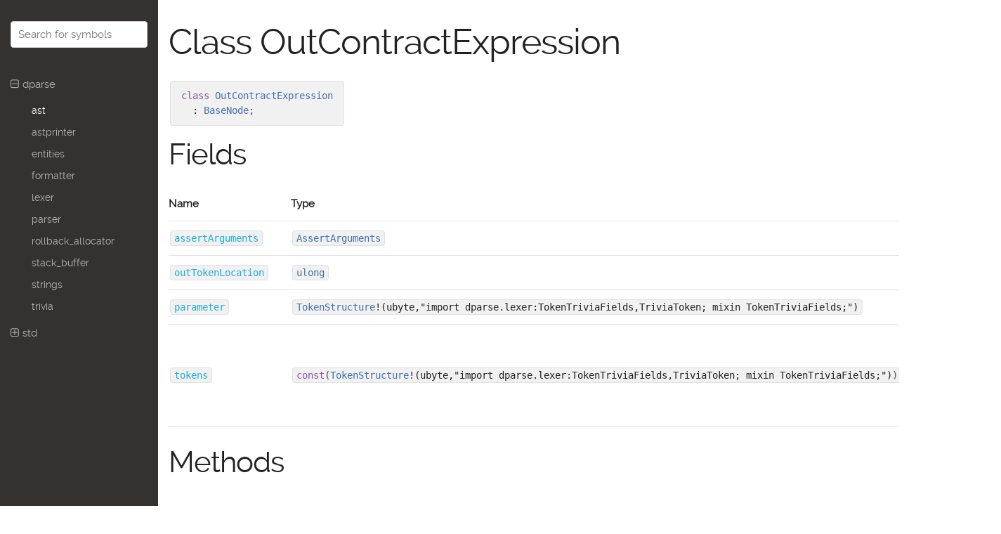

--- FILE ---
content_type: text/html; charset=utf-8
request_url: http://libdparse.dlang.io/dparse/ast/OutContractExpression.html
body_size: 1533
content:
<!DOCTYPE html>
<html>
	<head>
		<meta charset="UTF-8"/>
		<meta name="viewport" content="width=device-width, initial-scale=1.0, minimum-scale=1.0"/>
		<title>Class OutContractExpression</title>
		<link rel="stylesheet" href="../../css/style.min.css"/>
		<script type="text/javascript" src="../../js/script.min.js"></script>
	</head>
	<body onload="setupDdox();">
		<header></header>
		<nav id="main-nav">
			<div>
				<noscript>
					<p style="color: red">The search functionality needs JavaScript enabled</p>
				</noscript>
				<div id="symbolSearchPane" style="display: none">
					<form action="#" method="GET">
						<input id="symbolSearch" type="text" name="q" placeholder="Search for symbols" autocomplete="off" onchange="performSymbolSearch(24);" onkeypress="this.onchange();" onpaste="this.onchange();" oninput="this.onchange();" autofocus/>
					</form>
					<ul id="symbolSearchResults" class="symbolList" style="display: none"></ul><script type="application/javascript" src="../../symbols.js"></script><script type="application/javascript">var symbolSearchRootDir = "../../";
document.getElementById('symbolSearchPane').style.display = 'block';</script>
				</div>
				<ul class="tree-view">
					<li class="tree-view ">
						<div class="package ">dparse
						</div>
				<ul class="tree-view">
					<li>
						<div class="module selected">
							<a href="../../dparse/ast.html">ast</a>
						</div>
					</li>
					<li>
						<div class="module ">
							<a href="../../dparse/astprinter.html">astprinter</a>
						</div>
					</li>
					<li>
						<div class="module ">
							<a href="../../dparse/entities.html">entities</a>
						</div>
					</li>
					<li>
						<div class="module ">
							<a href="../../dparse/formatter.html">formatter</a>
						</div>
					</li>
					<li>
						<div class="module ">
							<a href="../../dparse/lexer.html">lexer</a>
						</div>
					</li>
					<li>
						<div class="module ">
							<a href="../../dparse/parser.html">parser</a>
						</div>
					</li>
					<li>
						<div class="module ">
							<a href="../../dparse/rollback_allocator.html">rollback_allocator</a>
						</div>
					</li>
					<li>
						<div class="module ">
							<a href="../../dparse/stack_buffer.html">stack_buffer</a>
						</div>
					</li>
					<li>
						<div class="module ">
							<a href="../../dparse/strings.html">strings</a>
						</div>
					</li>
					<li>
						<div class="module ">
							<a href="../../dparse/trivia.html">trivia</a>
						</div>
					</li>
				</ul>
					</li>
					<li class="tree-view collapsed">
						<div class="package ">std
						</div>
				<ul class="tree-view">
					<li class="tree-view collapsed">
						<div class="package ">experimental
						</div>
				<ul class="tree-view">
					<li>
						<div class="module ">
							<a href="../../std/experimental/lexer.html">lexer</a>
						</div>
					</li>
				</ul>
					</li>
				</ul>
					</li>
				</ul>
			</div>
			<p id="main-nav-footer">
				Built with<a href="https://github.com/MartinNowak/scod">scod</a>
			</p>
		</nav>
		<div id="main-contents">
			<div>
				<h1>Class OutContractExpression</h1><p></p>
				<div class="prototype">
					<code class="lang-d">
						<div class="single-prototype">
				<span class="kwd">class</span> <span class="typ">OutContractExpression</span><br>&nbsp;&nbsp;: <a href="../../dparse/ast/BaseNode.html"><span class="typ">BaseNode</span></a><span class="pun">;</span>
						</div>
					</code>
				</div>
				
				<section><h2>Fields</h2>
					<table>
						<col class="caption"/>
						<tr>
							<th>Name</th><th>Type</th><th>Description</th>
						</tr>
						<tr>
							<td>
								<a href="../../dparse/ast/OutContractExpression.assertArguments.html" class="public"><code>assertArguments</code></a>
							</td>
							<td class="typecol"><code class="prettyprint lang-d"><a href="../../dparse/ast/AssertArguments.html"><span class="typ">AssertArguments</span></a></code></td><td></td>
						</tr>
						<tr>
							<td>
								<a href="../../dparse/ast/OutContractExpression.outTokenLocation.html" class="public"><code>outTokenLocation</code></a>
							</td>
							<td class="typecol"><code class="prettyprint lang-d"><span class="typ">ulong</span></code></td><td></td>
						</tr>
						<tr>
							<td>
								<a href="../../dparse/ast/OutContractExpression.parameter.html" class="public"><code>parameter</code></a>
							</td>
							<td class="typecol"><code class="prettyprint lang-d"><a href="../../std/experimental/lexer/TokenStructure.html"><span class="typ">TokenStructure</span></a>!(ubyte,"import dparse.lexer:TokenTriviaFields,TriviaToken; mixin TokenTriviaFields;")</code></td><td></td>
						</tr>
						<tr>
							<td>
								<a href="../../dparse/ast/BaseNode.tokens.html" class="public inherited"><code>tokens</code></a>
							</td>
							<td class="typecol"><code class="prettyprint lang-d"><span class="kwd">const</span><span class="pun">(</span><a href="../../std/experimental/lexer/TokenStructure.html"><span class="typ">TokenStructure</span></a>!(ubyte,"import dparse.lexer:TokenTriviaFields,TriviaToken; mixin TokenTriviaFields;")<span class="pun">)</span><span class="pun">[]</span></code></td><td>List of tokens consumed by this AST node
</td>
						</tr>
					</table>
				</section>
				<section><h2>Methods</h2>
					<table>
						<col class="caption"/>
						<tr>
							<th>Name</th><th>Description</th>
						</tr>
						<tr>
							<td>
								<a href="../../dparse/ast/OutContractExpression.accept.html" class="public">
									<code>accept</code>
								</a>
								<span class="tableEntryAnnotation">(visitor)</span>
							</td>
							<td></td>
						</tr>
					</table>
				</section>
			</div>
			<footer>
				<div id="license-info">
					<p>Brian Schott
</p>
<p>Brian Schott 2013
</p>
<p><a href="http://www.boost.org/LICENSE_1_0.txt Boost">License 1.0</a>
</p>

				</div>
			</footer>
		</div>
	</body>
</html>

--- FILE ---
content_type: application/javascript; charset=utf-8
request_url: http://libdparse.dlang.io/symbols.js
body_size: 17005
content:
// symbol index generated by DDOX - do not edit
var symbols = [
{name: 'dparse.ast', kind: "module", path: './dparse/ast.html', attributes: []},
{name: 'dparse.ast.AddExpression', kind: "classdeclaration", path: './dparse/ast/AddExpression.html', attributes: []},
{name: 'dparse.ast.AddExpression.accept', kind: "functiondeclaration", path: './dparse/ast/AddExpression.accept.html', attributes: ["override", "const"]},
{name: 'dparse.ast.AddExpression.operator', kind: "variabledeclaration", path: './dparse/ast/AddExpression.operator.html', attributes: []},
{name: 'dparse.ast.BaseNode.tokens', kind: "variabledeclaration", path: './dparse/ast/BaseNode.tokens.html', attributes: []},
{name: 'dparse.ast.AliasAssign', kind: "classdeclaration", path: './dparse/ast/AliasAssign.html', attributes: []},
{name: 'dparse.ast.AliasAssign.accept', kind: "functiondeclaration", path: './dparse/ast/AliasAssign.accept.html', attributes: ["override", "const"]},
{name: 'dparse.ast.AliasAssign.comment', kind: "variabledeclaration", path: './dparse/ast/AliasAssign.comment.html', attributes: []},
{name: 'dparse.ast.AliasAssign.identifier', kind: "variabledeclaration", path: './dparse/ast/AliasAssign.identifier.html', attributes: []},
{name: 'dparse.ast.AliasAssign.type', kind: "variabledeclaration", path: './dparse/ast/AliasAssign.type.html', attributes: []},
{name: 'dparse.ast.AliasDeclaration', kind: "classdeclaration", path: './dparse/ast/AliasDeclaration.html', attributes: []},
{name: 'dparse.ast.AliasDeclaration.accept', kind: "functiondeclaration", path: './dparse/ast/AliasDeclaration.accept.html', attributes: ["override", "const"]},
{name: 'dparse.ast.AliasDeclaration.comment', kind: "variabledeclaration", path: './dparse/ast/AliasDeclaration.comment.html', attributes: []},
{name: 'dparse.ast.AliasDeclaration.declaratorIdentifierList', kind: "variabledeclaration", path: './dparse/ast/AliasDeclaration.declaratorIdentifierList.html', attributes: []},
{name: 'dparse.ast.AliasDeclaration.initializers', kind: "variabledeclaration", path: './dparse/ast/AliasDeclaration.initializers.html', attributes: []},
{name: 'dparse.ast.AliasDeclaration.memberFunctionAttributes', kind: "variabledeclaration", path: './dparse/ast/AliasDeclaration.memberFunctionAttributes.html', attributes: []},
{name: 'dparse.ast.AliasDeclaration.parameters', kind: "variabledeclaration", path: './dparse/ast/AliasDeclaration.parameters.html', attributes: []},
{name: 'dparse.ast.AliasDeclaration.storageClasses', kind: "variabledeclaration", path: './dparse/ast/AliasDeclaration.storageClasses.html', attributes: []},
{name: 'dparse.ast.AliasDeclaration.type', kind: "variabledeclaration", path: './dparse/ast/AliasDeclaration.type.html', attributes: []},
{name: 'dparse.ast.AliasInitializer', kind: "classdeclaration", path: './dparse/ast/AliasInitializer.html', attributes: []},
{name: 'dparse.ast.AliasInitializer.accept', kind: "functiondeclaration", path: './dparse/ast/AliasInitializer.accept.html', attributes: ["override", "const"]},
{name: 'dparse.ast.AliasInitializer.functionLiteralExpression', kind: "variabledeclaration", path: './dparse/ast/AliasInitializer.functionLiteralExpression.html', attributes: []},
{name: 'dparse.ast.AliasInitializer.memberFunctionAttributes', kind: "variabledeclaration", path: './dparse/ast/AliasInitializer.memberFunctionAttributes.html', attributes: []},
{name: 'dparse.ast.AliasInitializer.name', kind: "variabledeclaration", path: './dparse/ast/AliasInitializer.name.html', attributes: []},
{name: 'dparse.ast.AliasInitializer.parameters', kind: "variabledeclaration", path: './dparse/ast/AliasInitializer.parameters.html', attributes: []},
{name: 'dparse.ast.AliasInitializer.storageClasses', kind: "variabledeclaration", path: './dparse/ast/AliasInitializer.storageClasses.html', attributes: []},
{name: 'dparse.ast.AliasInitializer.templateParameters', kind: "variabledeclaration", path: './dparse/ast/AliasInitializer.templateParameters.html', attributes: []},
{name: 'dparse.ast.AliasInitializer.type', kind: "variabledeclaration", path: './dparse/ast/AliasInitializer.type.html', attributes: []},
{name: 'dparse.ast.AliasThisDeclaration', kind: "classdeclaration", path: './dparse/ast/AliasThisDeclaration.html', attributes: []},
{name: 'dparse.ast.AliasThisDeclaration.accept', kind: "functiondeclaration", path: './dparse/ast/AliasThisDeclaration.accept.html', attributes: ["override", "const"]},
{name: 'dparse.ast.AliasThisDeclaration.comment', kind: "variabledeclaration", path: './dparse/ast/AliasThisDeclaration.comment.html', attributes: []},
{name: 'dparse.ast.AliasThisDeclaration.identifier', kind: "variabledeclaration", path: './dparse/ast/AliasThisDeclaration.identifier.html', attributes: []},
{name: 'dparse.ast.AlignAttribute', kind: "classdeclaration", path: './dparse/ast/AlignAttribute.html', attributes: []},
{name: 'dparse.ast.AlignAttribute.accept', kind: "functiondeclaration", path: './dparse/ast/AlignAttribute.accept.html', attributes: ["override", "const"]},
{name: 'dparse.ast.AlignAttribute.assignExpression', kind: "variabledeclaration", path: './dparse/ast/AlignAttribute.assignExpression.html', attributes: []},
{name: 'dparse.ast.AndAndExpression', kind: "classdeclaration", path: './dparse/ast/AndAndExpression.html', attributes: []},
{name: 'dparse.ast.AndAndExpression.accept', kind: "functiondeclaration", path: './dparse/ast/AndAndExpression.accept.html', attributes: ["override", "const"]},
{name: 'dparse.ast.AndExpression', kind: "classdeclaration", path: './dparse/ast/AndExpression.html', attributes: []},
{name: 'dparse.ast.AndExpression.accept', kind: "functiondeclaration", path: './dparse/ast/AndExpression.accept.html', attributes: ["override", "const"]},
{name: 'dparse.ast.AnonymousEnumDeclaration', kind: "classdeclaration", path: './dparse/ast/AnonymousEnumDeclaration.html', attributes: []},
{name: 'dparse.ast.AnonymousEnumDeclaration.accept', kind: "functiondeclaration", path: './dparse/ast/AnonymousEnumDeclaration.accept.html', attributes: ["override", "const"]},
{name: 'dparse.ast.AnonymousEnumDeclaration.baseType', kind: "variabledeclaration", path: './dparse/ast/AnonymousEnumDeclaration.baseType.html', attributes: []},
{name: 'dparse.ast.AnonymousEnumDeclaration.members', kind: "variabledeclaration", path: './dparse/ast/AnonymousEnumDeclaration.members.html', attributes: []},
{name: 'dparse.ast.AnonymousEnumMember', kind: "classdeclaration", path: './dparse/ast/AnonymousEnumMember.html', attributes: []},
{name: 'dparse.ast.AnonymousEnumMember.accept', kind: "functiondeclaration", path: './dparse/ast/AnonymousEnumMember.accept.html', attributes: ["override", "const"]},
{name: 'dparse.ast.AnonymousEnumMember.assignExpression', kind: "variabledeclaration", path: './dparse/ast/AnonymousEnumMember.assignExpression.html', attributes: []},
{name: 'dparse.ast.AnonymousEnumMember.comment', kind: "variabledeclaration", path: './dparse/ast/AnonymousEnumMember.comment.html', attributes: []},
{name: 'dparse.ast.AnonymousEnumMember.name', kind: "variabledeclaration", path: './dparse/ast/AnonymousEnumMember.name.html', attributes: []},
{name: 'dparse.ast.AnonymousEnumMember.type', kind: "variabledeclaration", path: './dparse/ast/AnonymousEnumMember.type.html', attributes: []},
{name: 'dparse.ast.ArgumentList', kind: "classdeclaration", path: './dparse/ast/ArgumentList.html', attributes: []},
{name: 'dparse.ast.ArgumentList.accept', kind: "functiondeclaration", path: './dparse/ast/ArgumentList.accept.html', attributes: ["override", "const"]},
{name: 'dparse.ast.ArgumentList.endLocation', kind: "variabledeclaration", path: './dparse/ast/ArgumentList.endLocation.html', attributes: []},
{name: 'dparse.ast.ArgumentList.items', kind: "variabledeclaration", path: './dparse/ast/ArgumentList.items.html', attributes: []},
{name: 'dparse.ast.ArgumentList.startLocation', kind: "variabledeclaration", path: './dparse/ast/ArgumentList.startLocation.html', attributes: []},
{name: 'dparse.ast.Arguments', kind: "classdeclaration", path: './dparse/ast/Arguments.html', attributes: []},
{name: 'dparse.ast.Arguments.accept', kind: "functiondeclaration", path: './dparse/ast/Arguments.accept.html', attributes: ["override", "const"]},
{name: 'dparse.ast.Arguments.namedArgumentList', kind: "variabledeclaration", path: './dparse/ast/Arguments.namedArgumentList.html', attributes: []},
{name: 'dparse.ast.ArrayInitializer', kind: "classdeclaration", path: './dparse/ast/ArrayInitializer.html', attributes: []},
{name: 'dparse.ast.ArrayInitializer.accept', kind: "functiondeclaration", path: './dparse/ast/ArrayInitializer.accept.html', attributes: ["override", "const"]},
{name: 'dparse.ast.ArrayInitializer.arrayMemberInitializations', kind: "variabledeclaration", path: './dparse/ast/ArrayInitializer.arrayMemberInitializations.html', attributes: []},
{name: 'dparse.ast.ArrayInitializer.endLocation', kind: "variabledeclaration", path: './dparse/ast/ArrayInitializer.endLocation.html', attributes: []},
{name: 'dparse.ast.ArrayInitializer.startLocation', kind: "variabledeclaration", path: './dparse/ast/ArrayInitializer.startLocation.html', attributes: []},
{name: 'dparse.ast.ArrayLiteral', kind: "classdeclaration", path: './dparse/ast/ArrayLiteral.html', attributes: []},
{name: 'dparse.ast.ArrayLiteral.accept', kind: "functiondeclaration", path: './dparse/ast/ArrayLiteral.accept.html', attributes: ["override", "const"]},
{name: 'dparse.ast.ArrayLiteral.argumentList', kind: "variabledeclaration", path: './dparse/ast/ArrayLiteral.argumentList.html', attributes: []},
{name: 'dparse.ast.ArrayMemberInitialization', kind: "classdeclaration", path: './dparse/ast/ArrayMemberInitialization.html', attributes: []},
{name: 'dparse.ast.ArrayMemberInitialization.accept', kind: "functiondeclaration", path: './dparse/ast/ArrayMemberInitialization.accept.html', attributes: ["override", "const"]},
{name: 'dparse.ast.ArrayMemberInitialization.assignExpression', kind: "variabledeclaration", path: './dparse/ast/ArrayMemberInitialization.assignExpression.html', attributes: []},
{name: 'dparse.ast.ArrayMemberInitialization.nonVoidInitializer', kind: "variabledeclaration", path: './dparse/ast/ArrayMemberInitialization.nonVoidInitializer.html', attributes: []},
{name: 'dparse.ast.AsmAddExp', kind: "classdeclaration", path: './dparse/ast/AsmAddExp.html', attributes: []},
{name: 'dparse.ast.AsmAddExp.accept', kind: "functiondeclaration", path: './dparse/ast/AsmAddExp.accept.html', attributes: ["override", "const"]},
{name: 'dparse.ast.AsmAddExp.operator', kind: "variabledeclaration", path: './dparse/ast/AsmAddExp.operator.html', attributes: []},
{name: 'dparse.ast.AsmAndExp', kind: "classdeclaration", path: './dparse/ast/AsmAndExp.html', attributes: []},
{name: 'dparse.ast.AsmAndExp.accept', kind: "functiondeclaration", path: './dparse/ast/AsmAndExp.accept.html', attributes: ["override", "const"]},
{name: 'dparse.ast.AsmBrExp', kind: "classdeclaration", path: './dparse/ast/AsmBrExp.html', attributes: []},
{name: 'dparse.ast.AsmBrExp.accept', kind: "functiondeclaration", path: './dparse/ast/AsmBrExp.accept.html', attributes: ["override", "const"]},
{name: 'dparse.ast.AsmBrExp.asmBrExp', kind: "variabledeclaration", path: './dparse/ast/AsmBrExp.asmBrExp.html', attributes: []},
{name: 'dparse.ast.AsmBrExp.asmExp', kind: "variabledeclaration", path: './dparse/ast/AsmBrExp.asmExp.html', attributes: []},
{name: 'dparse.ast.AsmBrExp.asmUnaExp', kind: "variabledeclaration", path: './dparse/ast/AsmBrExp.asmUnaExp.html', attributes: []},
{name: 'dparse.ast.AsmBrExp.column', kind: "variabledeclaration", path: './dparse/ast/AsmBrExp.column.html', attributes: []},
{name: 'dparse.ast.AsmBrExp.line', kind: "variabledeclaration", path: './dparse/ast/AsmBrExp.line.html', attributes: []},
{name: 'dparse.ast.AsmEqualExp', kind: "classdeclaration", path: './dparse/ast/AsmEqualExp.html', attributes: []},
{name: 'dparse.ast.AsmEqualExp.accept', kind: "functiondeclaration", path: './dparse/ast/AsmEqualExp.accept.html', attributes: ["override", "const"]},
{name: 'dparse.ast.AsmEqualExp.operator', kind: "variabledeclaration", path: './dparse/ast/AsmEqualExp.operator.html', attributes: []},
{name: 'dparse.ast.AsmExp', kind: "classdeclaration", path: './dparse/ast/AsmExp.html', attributes: []},
{name: 'dparse.ast.AsmExp.accept', kind: "functiondeclaration", path: './dparse/ast/AsmExp.accept.html', attributes: ["override", "const"]},
{name: 'dparse.ast.AsmExp.left', kind: "variabledeclaration", path: './dparse/ast/AsmExp.left.html', attributes: []},
{name: 'dparse.ast.AsmExp.middle', kind: "variabledeclaration", path: './dparse/ast/AsmExp.middle.html', attributes: []},
{name: 'dparse.ast.AsmExp.right', kind: "variabledeclaration", path: './dparse/ast/AsmExp.right.html', attributes: []},
{name: 'dparse.ast.AsmInstruction', kind: "classdeclaration", path: './dparse/ast/AsmInstruction.html', attributes: []},
{name: 'dparse.ast.AsmInstruction.accept', kind: "functiondeclaration", path: './dparse/ast/AsmInstruction.accept.html', attributes: ["override", "const"]},
{name: 'dparse.ast.AsmInstruction.asmInstruction', kind: "variabledeclaration", path: './dparse/ast/AsmInstruction.asmInstruction.html', attributes: []},
{name: 'dparse.ast.AsmInstruction.hasAlign', kind: "variabledeclaration", path: './dparse/ast/AsmInstruction.hasAlign.html', attributes: []},
{name: 'dparse.ast.AsmInstruction.identifierOrIntegerOrOpcode', kind: "variabledeclaration", path: './dparse/ast/AsmInstruction.identifierOrIntegerOrOpcode.html', attributes: []},
{name: 'dparse.ast.AsmInstruction.isLabel', kind: "variabledeclaration", path: './dparse/ast/AsmInstruction.isLabel.html', attributes: []},
{name: 'dparse.ast.AsmInstruction.operands', kind: "variabledeclaration", path: './dparse/ast/AsmInstruction.operands.html', attributes: []},
{name: 'dparse.ast.AsmLogAndExp', kind: "classdeclaration", path: './dparse/ast/AsmLogAndExp.html', attributes: []},
{name: 'dparse.ast.AsmLogAndExp.accept', kind: "functiondeclaration", path: './dparse/ast/AsmLogAndExp.accept.html', attributes: ["override", "const"]},
{name: 'dparse.ast.AsmLogOrExp', kind: "classdeclaration", path: './dparse/ast/AsmLogOrExp.html', attributes: []},
{name: 'dparse.ast.AsmLogOrExp.accept', kind: "functiondeclaration", path: './dparse/ast/AsmLogOrExp.accept.html', attributes: ["override", "const"]},
{name: 'dparse.ast.AsmMulExp', kind: "classdeclaration", path: './dparse/ast/AsmMulExp.html', attributes: []},
{name: 'dparse.ast.AsmMulExp.accept', kind: "functiondeclaration", path: './dparse/ast/AsmMulExp.accept.html', attributes: ["override", "const"]},
{name: 'dparse.ast.AsmMulExp.operator', kind: "variabledeclaration", path: './dparse/ast/AsmMulExp.operator.html', attributes: []},
{name: 'dparse.ast.AsmOrExp', kind: "classdeclaration", path: './dparse/ast/AsmOrExp.html', attributes: []},
{name: 'dparse.ast.AsmOrExp.accept', kind: "functiondeclaration", path: './dparse/ast/AsmOrExp.accept.html', attributes: ["override", "const"]},
{name: 'dparse.ast.AsmPrimaryExp', kind: "classdeclaration", path: './dparse/ast/AsmPrimaryExp.html', attributes: []},
{name: 'dparse.ast.AsmPrimaryExp.accept', kind: "functiondeclaration", path: './dparse/ast/AsmPrimaryExp.accept.html', attributes: ["override", "const"]},
{name: 'dparse.ast.AsmPrimaryExp.asmExp', kind: "variabledeclaration", path: './dparse/ast/AsmPrimaryExp.asmExp.html', attributes: []},
{name: 'dparse.ast.AsmPrimaryExp.identifierChain', kind: "variabledeclaration", path: './dparse/ast/AsmPrimaryExp.identifierChain.html', attributes: []},
{name: 'dparse.ast.AsmPrimaryExp.register', kind: "variabledeclaration", path: './dparse/ast/AsmPrimaryExp.register.html', attributes: []},
{name: 'dparse.ast.AsmPrimaryExp.segmentOverrideSuffix', kind: "variabledeclaration", path: './dparse/ast/AsmPrimaryExp.segmentOverrideSuffix.html', attributes: []},
{name: 'dparse.ast.AsmPrimaryExp.token', kind: "variabledeclaration", path: './dparse/ast/AsmPrimaryExp.token.html', attributes: []},
{name: 'dparse.ast.AsmRelExp', kind: "classdeclaration", path: './dparse/ast/AsmRelExp.html', attributes: []},
{name: 'dparse.ast.AsmRelExp.accept', kind: "functiondeclaration", path: './dparse/ast/AsmRelExp.accept.html', attributes: ["override", "const"]},
{name: 'dparse.ast.AsmRelExp.operator', kind: "variabledeclaration", path: './dparse/ast/AsmRelExp.operator.html', attributes: []},
{name: 'dparse.ast.AsmShiftExp', kind: "classdeclaration", path: './dparse/ast/AsmShiftExp.html', attributes: []},
{name: 'dparse.ast.AsmShiftExp.accept', kind: "functiondeclaration", path: './dparse/ast/AsmShiftExp.accept.html', attributes: ["override", "const"]},
{name: 'dparse.ast.AsmShiftExp.operator', kind: "variabledeclaration", path: './dparse/ast/AsmShiftExp.operator.html', attributes: []},
{name: 'dparse.ast.AsmStatement', kind: "classdeclaration", path: './dparse/ast/AsmStatement.html', attributes: []},
{name: 'dparse.ast.AsmStatement.accept', kind: "functiondeclaration", path: './dparse/ast/AsmStatement.accept.html', attributes: ["override", "const"]},
{name: 'dparse.ast.AsmStatement.asmInstructions', kind: "variabledeclaration", path: './dparse/ast/AsmStatement.asmInstructions.html', attributes: []},
{name: 'dparse.ast.AsmStatement.functionAttributes', kind: "variabledeclaration", path: './dparse/ast/AsmStatement.functionAttributes.html', attributes: []},
{name: 'dparse.ast.AsmStatement.gccAsmInstructions', kind: "variabledeclaration", path: './dparse/ast/AsmStatement.gccAsmInstructions.html', attributes: []},
{name: 'dparse.ast.AsmTypePrefix', kind: "classdeclaration", path: './dparse/ast/AsmTypePrefix.html', attributes: []},
{name: 'dparse.ast.AsmTypePrefix.accept', kind: "functiondeclaration", path: './dparse/ast/AsmTypePrefix.accept.html', attributes: ["override", "const"]},
{name: 'dparse.ast.AsmTypePrefix.left', kind: "variabledeclaration", path: './dparse/ast/AsmTypePrefix.left.html', attributes: []},
{name: 'dparse.ast.AsmTypePrefix.right', kind: "variabledeclaration", path: './dparse/ast/AsmTypePrefix.right.html', attributes: []},
{name: 'dparse.ast.AsmUnaExp', kind: "classdeclaration", path: './dparse/ast/AsmUnaExp.html', attributes: []},
{name: 'dparse.ast.AsmUnaExp.accept', kind: "functiondeclaration", path: './dparse/ast/AsmUnaExp.accept.html', attributes: ["override", "const"]},
{name: 'dparse.ast.AsmUnaExp.asmExp', kind: "variabledeclaration", path: './dparse/ast/AsmUnaExp.asmExp.html', attributes: []},
{name: 'dparse.ast.AsmUnaExp.asmPrimaryExp', kind: "variabledeclaration", path: './dparse/ast/AsmUnaExp.asmPrimaryExp.html', attributes: []},
{name: 'dparse.ast.AsmUnaExp.asmTypePrefix', kind: "variabledeclaration", path: './dparse/ast/AsmUnaExp.asmTypePrefix.html', attributes: []},
{name: 'dparse.ast.AsmUnaExp.asmUnaExp', kind: "variabledeclaration", path: './dparse/ast/AsmUnaExp.asmUnaExp.html', attributes: []},
{name: 'dparse.ast.AsmUnaExp.prefix', kind: "variabledeclaration", path: './dparse/ast/AsmUnaExp.prefix.html', attributes: []},
{name: 'dparse.ast.AsmXorExp', kind: "classdeclaration", path: './dparse/ast/AsmXorExp.html', attributes: []},
{name: 'dparse.ast.AsmXorExp.accept', kind: "functiondeclaration", path: './dparse/ast/AsmXorExp.accept.html', attributes: ["override", "const"]},
{name: 'dparse.ast.AssertArguments', kind: "classdeclaration", path: './dparse/ast/AssertArguments.html', attributes: []},
{name: 'dparse.ast.AssertArguments.accept', kind: "functiondeclaration", path: './dparse/ast/AssertArguments.accept.html', attributes: ["override", "const"]},
{name: 'dparse.ast.AssertArguments.assertion', kind: "variabledeclaration", path: './dparse/ast/AssertArguments.assertion.html', attributes: []},
{name: 'dparse.ast.AssertArguments.firstMessage', kind: "functiondeclaration", path: './dparse/ast/AssertArguments.firstMessage.html', attributes: ["pure", "nothrow", "nogc", "safe", "inout"]},
{name: 'dparse.ast.AssertArguments.message', kind: "aliasdeclaration", path: './dparse/ast/AssertArguments.message.html', attributes: ["deprecated"]},
{name: 'dparse.ast.AssertArguments.messageParts', kind: "variabledeclaration", path: './dparse/ast/AssertArguments.messageParts.html', attributes: []},
{name: 'dparse.ast.AssertExpression', kind: "classdeclaration", path: './dparse/ast/AssertExpression.html', attributes: []},
{name: 'dparse.ast.AssertExpression.accept', kind: "functiondeclaration", path: './dparse/ast/AssertExpression.accept.html', attributes: ["override", "const"]},
{name: 'dparse.ast.AssertExpression.assertArguments', kind: "variabledeclaration", path: './dparse/ast/AssertExpression.assertArguments.html', attributes: []},
{name: 'dparse.ast.AssertExpression.column', kind: "variabledeclaration", path: './dparse/ast/AssertExpression.column.html', attributes: []},
{name: 'dparse.ast.AssertExpression.line', kind: "variabledeclaration", path: './dparse/ast/AssertExpression.line.html', attributes: []},
{name: 'dparse.ast.AssignExpression', kind: "classdeclaration", path: './dparse/ast/AssignExpression.html', attributes: []},
{name: 'dparse.ast.AssignExpression.accept', kind: "functiondeclaration", path: './dparse/ast/AssignExpression.accept.html', attributes: ["override", "const"]},
{name: 'dparse.ast.AssignExpression.column', kind: "variabledeclaration", path: './dparse/ast/AssignExpression.column.html', attributes: []},
{name: 'dparse.ast.AssignExpression.expression', kind: "variabledeclaration", path: './dparse/ast/AssignExpression.expression.html', attributes: []},
{name: 'dparse.ast.AssignExpression.line', kind: "variabledeclaration", path: './dparse/ast/AssignExpression.line.html', attributes: []},
{name: 'dparse.ast.AssignExpression.operator', kind: "variabledeclaration", path: './dparse/ast/AssignExpression.operator.html', attributes: []},
{name: 'dparse.ast.AssignExpression.ternaryExpression', kind: "variabledeclaration", path: './dparse/ast/AssignExpression.ternaryExpression.html', attributes: []},
{name: 'dparse.ast.AssocArrayLiteral', kind: "classdeclaration", path: './dparse/ast/AssocArrayLiteral.html', attributes: []},
{name: 'dparse.ast.AssocArrayLiteral.accept', kind: "functiondeclaration", path: './dparse/ast/AssocArrayLiteral.accept.html', attributes: ["override", "const"]},
{name: 'dparse.ast.AssocArrayLiteral.keyValuePairs', kind: "variabledeclaration", path: './dparse/ast/AssocArrayLiteral.keyValuePairs.html', attributes: []},
{name: 'dparse.ast.ASTNode', kind: "interfacedeclaration", path: './dparse/ast/ASTNode.html', attributes: []},
{name: 'dparse.ast.ASTNode.accept', kind: "functiondeclaration", path: './dparse/ast/ASTNode.accept.html', attributes: ["abstract", "const"]},
{name: 'dparse.ast.ASTVisitor', kind: "classdeclaration", path: './dparse/ast/ASTVisitor.html', attributes: []},
{name: 'dparse.ast.ASTVisitor.dynamicDispatch', kind: "functiondeclaration", path: './dparse/ast/ASTVisitor.dynamicDispatch.html', attributes: []},
{name: 'dparse.ast.ASTVisitor.visit', kind: "functiondeclaration", path: './dparse/ast/ASTVisitor.visit.html', attributes: []},
{name: 'dparse.ast.AtAttribute', kind: "classdeclaration", path: './dparse/ast/AtAttribute.html', attributes: []},
{name: 'dparse.ast.AtAttribute.accept', kind: "functiondeclaration", path: './dparse/ast/AtAttribute.accept.html', attributes: ["override", "const"]},
{name: 'dparse.ast.AtAttribute.argumentList', kind: "variabledeclaration", path: './dparse/ast/AtAttribute.argumentList.html', attributes: []},
{name: 'dparse.ast.AtAttribute.endLocation', kind: "variabledeclaration", path: './dparse/ast/AtAttribute.endLocation.html', attributes: []},
{name: 'dparse.ast.AtAttribute.identifier', kind: "variabledeclaration", path: './dparse/ast/AtAttribute.identifier.html', attributes: []},
{name: 'dparse.ast.AtAttribute.startLocation', kind: "variabledeclaration", path: './dparse/ast/AtAttribute.startLocation.html', attributes: []},
{name: 'dparse.ast.AtAttribute.templateInstance', kind: "variabledeclaration", path: './dparse/ast/AtAttribute.templateInstance.html', attributes: []},
{name: 'dparse.ast.AtAttribute.templateSingleArgument', kind: "variabledeclaration", path: './dparse/ast/AtAttribute.templateSingleArgument.html', attributes: []},
{name: 'dparse.ast.AtAttribute.token', kind: "functiondeclaration", path: './dparse/ast/AtAttribute.token.html', attributes: ["pure", "nothrow", "nogc", "scope", "safe", "const"]},
{name: 'dparse.ast.AtAttribute.useParen', kind: "variabledeclaration", path: './dparse/ast/AtAttribute.useParen.html', attributes: []},
{name: 'dparse.ast.Attribute', kind: "classdeclaration", path: './dparse/ast/Attribute.html', attributes: []},
{name: 'dparse.ast.Attribute.accept', kind: "functiondeclaration", path: './dparse/ast/Attribute.accept.html', attributes: ["override", "const"]},
{name: 'dparse.ast.Attribute.alignAttribute', kind: "variabledeclaration", path: './dparse/ast/Attribute.alignAttribute.html', attributes: []},
{name: 'dparse.ast.Attribute.atAttribute', kind: "variabledeclaration", path: './dparse/ast/Attribute.atAttribute.html', attributes: []},
{name: 'dparse.ast.Attribute.attribute', kind: "variabledeclaration", path: './dparse/ast/Attribute.attribute.html', attributes: []},
{name: 'dparse.ast.Attribute.deprecated_', kind: "variabledeclaration", path: './dparse/ast/Attribute.deprecated_.html', attributes: []},
{name: 'dparse.ast.Attribute.identifierChain', kind: "variabledeclaration", path: './dparse/ast/Attribute.identifierChain.html', attributes: []},
{name: 'dparse.ast.Attribute.linkageAttribute', kind: "variabledeclaration", path: './dparse/ast/Attribute.linkageAttribute.html', attributes: []},
{name: 'dparse.ast.Attribute.pragmaExpression', kind: "variabledeclaration", path: './dparse/ast/Attribute.pragmaExpression.html', attributes: []},
{name: 'dparse.ast.AttributeDeclaration', kind: "classdeclaration", path: './dparse/ast/AttributeDeclaration.html', attributes: []},
{name: 'dparse.ast.AttributeDeclaration.accept', kind: "functiondeclaration", path: './dparse/ast/AttributeDeclaration.accept.html', attributes: ["override", "const"]},
{name: 'dparse.ast.AttributeDeclaration.attribute', kind: "variabledeclaration", path: './dparse/ast/AttributeDeclaration.attribute.html', attributes: []},
{name: 'dparse.ast.AttributeDeclaration.line', kind: "variabledeclaration", path: './dparse/ast/AttributeDeclaration.line.html', attributes: []},
{name: 'dparse.ast.AutoDeclaration', kind: "classdeclaration", path: './dparse/ast/AutoDeclaration.html', attributes: []},
{name: 'dparse.ast.AutoDeclaration.accept', kind: "functiondeclaration", path: './dparse/ast/AutoDeclaration.accept.html', attributes: ["override", "const"]},
{name: 'dparse.ast.AutoDeclaration.comment', kind: "variabledeclaration", path: './dparse/ast/AutoDeclaration.comment.html', attributes: []},
{name: 'dparse.ast.AutoDeclaration.parts', kind: "variabledeclaration", path: './dparse/ast/AutoDeclaration.parts.html', attributes: []},
{name: 'dparse.ast.AutoDeclaration.storageClasses', kind: "variabledeclaration", path: './dparse/ast/AutoDeclaration.storageClasses.html', attributes: []},
{name: 'dparse.ast.AutoDeclarationPart', kind: "classdeclaration", path: './dparse/ast/AutoDeclarationPart.html', attributes: []},
{name: 'dparse.ast.AutoDeclarationPart.accept', kind: "functiondeclaration", path: './dparse/ast/AutoDeclarationPart.accept.html', attributes: ["override", "const"]},
{name: 'dparse.ast.AutoDeclarationPart.identifier', kind: "variabledeclaration", path: './dparse/ast/AutoDeclarationPart.identifier.html', attributes: []},
{name: 'dparse.ast.AutoDeclarationPart.initializer', kind: "variabledeclaration", path: './dparse/ast/AutoDeclarationPart.initializer.html', attributes: []},
{name: 'dparse.ast.AutoDeclarationPart.templateParameters', kind: "variabledeclaration", path: './dparse/ast/AutoDeclarationPart.templateParameters.html', attributes: []},
{name: 'dparse.ast.BaseClass', kind: "classdeclaration", path: './dparse/ast/BaseClass.html', attributes: []},
{name: 'dparse.ast.BaseClass.accept', kind: "functiondeclaration", path: './dparse/ast/BaseClass.accept.html', attributes: ["override", "const"]},
{name: 'dparse.ast.BaseClass.type2', kind: "variabledeclaration", path: './dparse/ast/BaseClass.type2.html', attributes: []},
{name: 'dparse.ast.BaseClassList', kind: "classdeclaration", path: './dparse/ast/BaseClassList.html', attributes: []},
{name: 'dparse.ast.BaseClassList.accept', kind: "functiondeclaration", path: './dparse/ast/BaseClassList.accept.html', attributes: ["override", "const"]},
{name: 'dparse.ast.BaseClassList.items', kind: "variabledeclaration", path: './dparse/ast/BaseClassList.items.html', attributes: []},
{name: 'dparse.ast.BaseNode', kind: "classdeclaration", path: './dparse/ast/BaseNode.html', attributes: []},
{name: 'dparse.ast.BaseNode.accept', kind: "functiondeclaration", path: './dparse/ast/BaseNode.accept.html', attributes: ["abstract", "const"]},
{name: 'dparse.ast.BinaryExpressionBody', kind: "templatedeclaration", path: './dparse/ast/BinaryExpressionBody.html', attributes: []},
{name: 'dparse.ast.BinaryExpressionBody.column', kind: "variabledeclaration", path: './dparse/ast/BinaryExpressionBody.column.html', attributes: []},
{name: 'dparse.ast.BinaryExpressionBody.left', kind: "variabledeclaration", path: './dparse/ast/BinaryExpressionBody.left.html', attributes: []},
{name: 'dparse.ast.BinaryExpressionBody.line', kind: "variabledeclaration", path: './dparse/ast/BinaryExpressionBody.line.html', attributes: []},
{name: 'dparse.ast.BinaryExpressionBody.right', kind: "variabledeclaration", path: './dparse/ast/BinaryExpressionBody.right.html', attributes: []},
{name: 'dparse.ast.BitfieldWidth', kind: "classdeclaration", path: './dparse/ast/BitfieldWidth.html', attributes: []},
{name: 'dparse.ast.BitfieldWidth.accept', kind: "functiondeclaration", path: './dparse/ast/BitfieldWidth.accept.html', attributes: ["override", "const"]},
{name: 'dparse.ast.BitfieldWidth.expression', kind: "variabledeclaration", path: './dparse/ast/BitfieldWidth.expression.html', attributes: []},
{name: 'dparse.ast.BlockStatement', kind: "classdeclaration", path: './dparse/ast/BlockStatement.html', attributes: []},
{name: 'dparse.ast.BlockStatement.accept', kind: "functiondeclaration", path: './dparse/ast/BlockStatement.accept.html', attributes: ["override", "const"]},
{name: 'dparse.ast.BlockStatement.declarationsAndStatements', kind: "variabledeclaration", path: './dparse/ast/BlockStatement.declarationsAndStatements.html', attributes: []},
{name: 'dparse.ast.BlockStatement.endLocation', kind: "variabledeclaration", path: './dparse/ast/BlockStatement.endLocation.html', attributes: []},
{name: 'dparse.ast.BlockStatement.startLocation', kind: "variabledeclaration", path: './dparse/ast/BlockStatement.startLocation.html', attributes: []},
{name: 'dparse.ast.BreakStatement', kind: "classdeclaration", path: './dparse/ast/BreakStatement.html', attributes: []},
{name: 'dparse.ast.BreakStatement.accept', kind: "functiondeclaration", path: './dparse/ast/BreakStatement.accept.html', attributes: ["override", "const"]},
{name: 'dparse.ast.BreakStatement.label', kind: "variabledeclaration", path: './dparse/ast/BreakStatement.label.html', attributes: []},
{name: 'dparse.ast.CaseRangeStatement', kind: "classdeclaration", path: './dparse/ast/CaseRangeStatement.html', attributes: []},
{name: 'dparse.ast.CaseRangeStatement.accept', kind: "functiondeclaration", path: './dparse/ast/CaseRangeStatement.accept.html', attributes: ["override", "const"]},
{name: 'dparse.ast.CaseRangeStatement.colonLocation', kind: "variabledeclaration", path: './dparse/ast/CaseRangeStatement.colonLocation.html', attributes: []},
{name: 'dparse.ast.CaseRangeStatement.declarationsAndStatements', kind: "variabledeclaration", path: './dparse/ast/CaseRangeStatement.declarationsAndStatements.html', attributes: []},
{name: 'dparse.ast.CaseRangeStatement.high', kind: "variabledeclaration", path: './dparse/ast/CaseRangeStatement.high.html', attributes: []},
{name: 'dparse.ast.CaseRangeStatement.low', kind: "variabledeclaration", path: './dparse/ast/CaseRangeStatement.low.html', attributes: []},
{name: 'dparse.ast.CaseStatement', kind: "classdeclaration", path: './dparse/ast/CaseStatement.html', attributes: []},
{name: 'dparse.ast.CaseStatement.accept', kind: "functiondeclaration", path: './dparse/ast/CaseStatement.accept.html', attributes: ["override", "const"]},
{name: 'dparse.ast.CaseStatement.argumentList', kind: "variabledeclaration", path: './dparse/ast/CaseStatement.argumentList.html', attributes: []},
{name: 'dparse.ast.CaseStatement.colonLocation', kind: "variabledeclaration", path: './dparse/ast/CaseStatement.colonLocation.html', attributes: []},
{name: 'dparse.ast.CaseStatement.declarationsAndStatements', kind: "variabledeclaration", path: './dparse/ast/CaseStatement.declarationsAndStatements.html', attributes: []},
{name: 'dparse.ast.CastExpression', kind: "classdeclaration", path: './dparse/ast/CastExpression.html', attributes: []},
{name: 'dparse.ast.CastExpression.accept', kind: "functiondeclaration", path: './dparse/ast/CastExpression.accept.html', attributes: ["override", "const"]},
{name: 'dparse.ast.CastExpression.castQualifier', kind: "variabledeclaration", path: './dparse/ast/CastExpression.castQualifier.html', attributes: []},
{name: 'dparse.ast.CastExpression.type', kind: "variabledeclaration", path: './dparse/ast/CastExpression.type.html', attributes: []},
{name: 'dparse.ast.CastExpression.unaryExpression', kind: "variabledeclaration", path: './dparse/ast/CastExpression.unaryExpression.html', attributes: []},
{name: 'dparse.ast.CastQualifier', kind: "classdeclaration", path: './dparse/ast/CastQualifier.html', attributes: []},
{name: 'dparse.ast.CastQualifier.accept', kind: "functiondeclaration", path: './dparse/ast/CastQualifier.accept.html', attributes: ["override", "const"]},
{name: 'dparse.ast.CastQualifier.first', kind: "variabledeclaration", path: './dparse/ast/CastQualifier.first.html', attributes: []},
{name: 'dparse.ast.CastQualifier.second', kind: "variabledeclaration", path: './dparse/ast/CastQualifier.second.html', attributes: []},
{name: 'dparse.ast.Catch', kind: "classdeclaration", path: './dparse/ast/Catch.html', attributes: []},
{name: 'dparse.ast.Catch.accept', kind: "functiondeclaration", path: './dparse/ast/Catch.accept.html', attributes: ["override", "const"]},
{name: 'dparse.ast.Catch.declarationOrStatement', kind: "variabledeclaration", path: './dparse/ast/Catch.declarationOrStatement.html', attributes: []},
{name: 'dparse.ast.Catch.identifier', kind: "variabledeclaration", path: './dparse/ast/Catch.identifier.html', attributes: []},
{name: 'dparse.ast.Catch.type', kind: "variabledeclaration", path: './dparse/ast/Catch.type.html', attributes: []},
{name: 'dparse.ast.Catches', kind: "classdeclaration", path: './dparse/ast/Catches.html', attributes: []},
{name: 'dparse.ast.Catches.accept', kind: "functiondeclaration", path: './dparse/ast/Catches.accept.html', attributes: ["override", "const"]},
{name: 'dparse.ast.Catches.catches', kind: "variabledeclaration", path: './dparse/ast/Catches.catches.html', attributes: []},
{name: 'dparse.ast.Catches.lastCatch', kind: "variabledeclaration", path: './dparse/ast/Catches.lastCatch.html', attributes: []},
{name: 'dparse.ast.ClassDeclaration', kind: "classdeclaration", path: './dparse/ast/ClassDeclaration.html', attributes: []},
{name: 'dparse.ast.ClassDeclaration.accept', kind: "functiondeclaration", path: './dparse/ast/ClassDeclaration.accept.html', attributes: ["override", "const"]},
{name: 'dparse.ast.ClassDeclaration.baseClassList', kind: "variabledeclaration", path: './dparse/ast/ClassDeclaration.baseClassList.html', attributes: []},
{name: 'dparse.ast.ClassDeclaration.comment', kind: "variabledeclaration", path: './dparse/ast/ClassDeclaration.comment.html', attributes: []},
{name: 'dparse.ast.ClassDeclaration.constraint', kind: "variabledeclaration", path: './dparse/ast/ClassDeclaration.constraint.html', attributes: []},
{name: 'dparse.ast.ClassDeclaration.name', kind: "variabledeclaration", path: './dparse/ast/ClassDeclaration.name.html', attributes: []},
{name: 'dparse.ast.ClassDeclaration.structBody', kind: "variabledeclaration", path: './dparse/ast/ClassDeclaration.structBody.html', attributes: []},
{name: 'dparse.ast.ClassDeclaration.templateParameters', kind: "variabledeclaration", path: './dparse/ast/ClassDeclaration.templateParameters.html', attributes: []},
{name: 'dparse.ast.CmpExpression', kind: "classdeclaration", path: './dparse/ast/CmpExpression.html', attributes: []},
{name: 'dparse.ast.CmpExpression.accept', kind: "functiondeclaration", path: './dparse/ast/CmpExpression.accept.html', attributes: ["override", "const"]},
{name: 'dparse.ast.CmpExpression.equalExpression', kind: "variabledeclaration", path: './dparse/ast/CmpExpression.equalExpression.html', attributes: []},
{name: 'dparse.ast.CmpExpression.identityExpression', kind: "variabledeclaration", path: './dparse/ast/CmpExpression.identityExpression.html', attributes: []},
{name: 'dparse.ast.CmpExpression.inExpression', kind: "variabledeclaration", path: './dparse/ast/CmpExpression.inExpression.html', attributes: []},
{name: 'dparse.ast.CmpExpression.relExpression', kind: "variabledeclaration", path: './dparse/ast/CmpExpression.relExpression.html', attributes: []},
{name: 'dparse.ast.CmpExpression.shiftExpression', kind: "variabledeclaration", path: './dparse/ast/CmpExpression.shiftExpression.html', attributes: []},
{name: 'dparse.ast.CompileCondition', kind: "classdeclaration", path: './dparse/ast/CompileCondition.html', attributes: []},
{name: 'dparse.ast.CompileCondition.accept', kind: "functiondeclaration", path: './dparse/ast/CompileCondition.accept.html', attributes: ["override", "const"]},
{name: 'dparse.ast.CompileCondition.debugCondition', kind: "variabledeclaration", path: './dparse/ast/CompileCondition.debugCondition.html', attributes: []},
{name: 'dparse.ast.CompileCondition.staticIfCondition', kind: "variabledeclaration", path: './dparse/ast/CompileCondition.staticIfCondition.html', attributes: []},
{name: 'dparse.ast.CompileCondition.versionCondition', kind: "variabledeclaration", path: './dparse/ast/CompileCondition.versionCondition.html', attributes: []},
{name: 'dparse.ast.ConditionalDeclaration', kind: "classdeclaration", path: './dparse/ast/ConditionalDeclaration.html', attributes: []},
{name: 'dparse.ast.ConditionalDeclaration.accept', kind: "functiondeclaration", path: './dparse/ast/ConditionalDeclaration.accept.html', attributes: ["override", "const"]},
{name: 'dparse.ast.ConditionalDeclaration.compileCondition', kind: "variabledeclaration", path: './dparse/ast/ConditionalDeclaration.compileCondition.html', attributes: []},
{name: 'dparse.ast.ConditionalDeclaration.falseDeclarations', kind: "variabledeclaration", path: './dparse/ast/ConditionalDeclaration.falseDeclarations.html', attributes: []},
{name: 'dparse.ast.ConditionalDeclaration.falseStyle', kind: "variabledeclaration", path: './dparse/ast/ConditionalDeclaration.falseStyle.html', attributes: []},
{name: 'dparse.ast.ConditionalDeclaration.hasElse', kind: "variabledeclaration", path: './dparse/ast/ConditionalDeclaration.hasElse.html', attributes: []},
{name: 'dparse.ast.ConditionalDeclaration.trueDeclarations', kind: "variabledeclaration", path: './dparse/ast/ConditionalDeclaration.trueDeclarations.html', attributes: []},
{name: 'dparse.ast.ConditionalDeclaration.trueStyle', kind: "variabledeclaration", path: './dparse/ast/ConditionalDeclaration.trueStyle.html', attributes: []},
{name: 'dparse.ast.ConditionalStatement', kind: "classdeclaration", path: './dparse/ast/ConditionalStatement.html', attributes: []},
{name: 'dparse.ast.ConditionalStatement.accept', kind: "functiondeclaration", path: './dparse/ast/ConditionalStatement.accept.html', attributes: ["override", "const"]},
{name: 'dparse.ast.ConditionalStatement.compileCondition', kind: "variabledeclaration", path: './dparse/ast/ConditionalStatement.compileCondition.html', attributes: []},
{name: 'dparse.ast.ConditionalStatement.falseStatement', kind: "variabledeclaration", path: './dparse/ast/ConditionalStatement.falseStatement.html', attributes: []},
{name: 'dparse.ast.ConditionalStatement.trueStatement', kind: "variabledeclaration", path: './dparse/ast/ConditionalStatement.trueStatement.html', attributes: []},
{name: 'dparse.ast.Constraint', kind: "classdeclaration", path: './dparse/ast/Constraint.html', attributes: []},
{name: 'dparse.ast.Constraint.accept', kind: "functiondeclaration", path: './dparse/ast/Constraint.accept.html', attributes: ["override", "const"]},
{name: 'dparse.ast.Constraint.expression', kind: "variabledeclaration", path: './dparse/ast/Constraint.expression.html', attributes: []},
{name: 'dparse.ast.Constraint.location', kind: "variabledeclaration", path: './dparse/ast/Constraint.location.html', attributes: []},
{name: 'dparse.ast.Constructor', kind: "classdeclaration", path: './dparse/ast/Constructor.html', attributes: []},
{name: 'dparse.ast.Constructor.accept', kind: "functiondeclaration", path: './dparse/ast/Constructor.accept.html', attributes: ["override", "const"]},
{name: 'dparse.ast.Constructor.column', kind: "variabledeclaration", path: './dparse/ast/Constructor.column.html', attributes: []},
{name: 'dparse.ast.Constructor.comment', kind: "variabledeclaration", path: './dparse/ast/Constructor.comment.html', attributes: []},
{name: 'dparse.ast.Constructor.constraint', kind: "variabledeclaration", path: './dparse/ast/Constructor.constraint.html', attributes: []},
{name: 'dparse.ast.Constructor.functionBody', kind: "variabledeclaration", path: './dparse/ast/Constructor.functionBody.html', attributes: []},
{name: 'dparse.ast.Constructor.line', kind: "variabledeclaration", path: './dparse/ast/Constructor.line.html', attributes: []},
{name: 'dparse.ast.Constructor.location', kind: "variabledeclaration", path: './dparse/ast/Constructor.location.html', attributes: []},
{name: 'dparse.ast.Constructor.memberFunctionAttributes', kind: "variabledeclaration", path: './dparse/ast/Constructor.memberFunctionAttributes.html', attributes: []},
{name: 'dparse.ast.Constructor.parameters', kind: "variabledeclaration", path: './dparse/ast/Constructor.parameters.html', attributes: []},
{name: 'dparse.ast.Constructor.templateParameters', kind: "variabledeclaration", path: './dparse/ast/Constructor.templateParameters.html', attributes: []},
{name: 'dparse.ast.ContinueStatement', kind: "classdeclaration", path: './dparse/ast/ContinueStatement.html', attributes: []},
{name: 'dparse.ast.ContinueStatement.accept', kind: "functiondeclaration", path: './dparse/ast/ContinueStatement.accept.html', attributes: ["override", "const"]},
{name: 'dparse.ast.ContinueStatement.label', kind: "variabledeclaration", path: './dparse/ast/ContinueStatement.label.html', attributes: []},
{name: 'dparse.ast.DebugCondition', kind: "classdeclaration", path: './dparse/ast/DebugCondition.html', attributes: []},
{name: 'dparse.ast.DebugCondition.accept', kind: "functiondeclaration", path: './dparse/ast/DebugCondition.accept.html', attributes: ["override", "const"]},
{name: 'dparse.ast.DebugCondition.debugIndex', kind: "variabledeclaration", path: './dparse/ast/DebugCondition.debugIndex.html', attributes: []},
{name: 'dparse.ast.DebugCondition.identifierOrInteger', kind: "variabledeclaration", path: './dparse/ast/DebugCondition.identifierOrInteger.html', attributes: []},
{name: 'dparse.ast.DebugSpecification', kind: "classdeclaration", path: './dparse/ast/DebugSpecification.html', attributes: []},
{name: 'dparse.ast.DebugSpecification.accept', kind: "functiondeclaration", path: './dparse/ast/DebugSpecification.accept.html', attributes: ["override", "const"]},
{name: 'dparse.ast.DebugSpecification.identifierOrInteger', kind: "variabledeclaration", path: './dparse/ast/DebugSpecification.identifierOrInteger.html', attributes: []},
{name: 'dparse.ast.Declaration', kind: "classdeclaration", path: './dparse/ast/Declaration.html', attributes: []},
{name: 'dparse.ast.Declaration.accept', kind: "functiondeclaration", path: './dparse/ast/Declaration.accept.html', attributes: ["override", "const"]},
{name: 'dparse.ast.Declaration.aliasAssign', kind: "functiondeclaration", path: './dparse/ast/Declaration.aliasAssign.html', attributes: ["property", "const"]},
{name: 'dparse.ast.Declaration.aliasDeclaration', kind: "functiondeclaration", path: './dparse/ast/Declaration.aliasDeclaration.html', attributes: ["property", "const"]},
{name: 'dparse.ast.Declaration.aliasThisDeclaration', kind: "functiondeclaration", path: './dparse/ast/Declaration.aliasThisDeclaration.html', attributes: ["property", "const"]},
{name: 'dparse.ast.Declaration.anonymousEnumDeclaration', kind: "functiondeclaration", path: './dparse/ast/Declaration.anonymousEnumDeclaration.html', attributes: ["property", "const"]},
{name: 'dparse.ast.Declaration.attributeDeclaration', kind: "functiondeclaration", path: './dparse/ast/Declaration.attributeDeclaration.html', attributes: ["property", "const"]},
{name: 'dparse.ast.Declaration.attributes', kind: "variabledeclaration", path: './dparse/ast/Declaration.attributes.html', attributes: []},
{name: 'dparse.ast.Declaration.classDeclaration', kind: "functiondeclaration", path: './dparse/ast/Declaration.classDeclaration.html', attributes: ["property", "const"]},
{name: 'dparse.ast.Declaration.conditionalDeclaration', kind: "functiondeclaration", path: './dparse/ast/Declaration.conditionalDeclaration.html', attributes: ["property", "const"]},
{name: 'dparse.ast.Declaration.constructor', kind: "functiondeclaration", path: './dparse/ast/Declaration.constructor.html', attributes: ["property", "const"]},
{name: 'dparse.ast.Declaration.debugSpecification', kind: "functiondeclaration", path: './dparse/ast/Declaration.debugSpecification.html', attributes: ["property", "const"]},
{name: 'dparse.ast.Declaration.declarations', kind: "variabledeclaration", path: './dparse/ast/Declaration.declarations.html', attributes: []},
{name: 'dparse.ast.Declaration.DeclarationTypes', kind: "aliasdeclaration", path: './dparse/ast/Declaration.DeclarationTypes.html', attributes: []},
{name: 'dparse.ast.Declaration.destructor', kind: "functiondeclaration", path: './dparse/ast/Declaration.destructor.html', attributes: ["property", "const"]},
{name: 'dparse.ast.Declaration.enumDeclaration', kind: "functiondeclaration", path: './dparse/ast/Declaration.enumDeclaration.html', attributes: ["property", "const"]},
{name: 'dparse.ast.Declaration.eponymousTemplateDeclaration', kind: "functiondeclaration", path: './dparse/ast/Declaration.eponymousTemplateDeclaration.html', attributes: ["property", "const"]},
{name: 'dparse.ast.Declaration.functionDeclaration', kind: "functiondeclaration", path: './dparse/ast/Declaration.functionDeclaration.html', attributes: ["property", "const"]},
{name: 'dparse.ast.Declaration.importDeclaration', kind: "functiondeclaration", path: './dparse/ast/Declaration.importDeclaration.html', attributes: ["property", "const"]},
{name: 'dparse.ast.Declaration.interfaceDeclaration', kind: "functiondeclaration", path: './dparse/ast/Declaration.interfaceDeclaration.html', attributes: ["property", "const"]},
{name: 'dparse.ast.Declaration.invariant_', kind: "functiondeclaration", path: './dparse/ast/Declaration.invariant_.html', attributes: ["property", "const"]},
{name: 'dparse.ast.Declaration.mixinDeclaration', kind: "functiondeclaration", path: './dparse/ast/Declaration.mixinDeclaration.html', attributes: ["property", "const"]},
{name: 'dparse.ast.Declaration.mixinTemplateDeclaration', kind: "functiondeclaration", path: './dparse/ast/Declaration.mixinTemplateDeclaration.html', attributes: ["property", "const"]},
{name: 'dparse.ast.Declaration.opEquals', kind: "functiondeclaration", path: './dparse/ast/Declaration.opEquals.html', attributes: ["override", "const"]},
{name: 'dparse.ast.Declaration.postblit', kind: "functiondeclaration", path: './dparse/ast/Declaration.postblit.html', attributes: ["property", "const"]},
{name: 'dparse.ast.Declaration.pragmaDeclaration', kind: "functiondeclaration", path: './dparse/ast/Declaration.pragmaDeclaration.html', attributes: ["property", "const"]},
{name: 'dparse.ast.Declaration.sharedStaticConstructor', kind: "functiondeclaration", path: './dparse/ast/Declaration.sharedStaticConstructor.html', attributes: ["property", "const"]},
{name: 'dparse.ast.Declaration.sharedStaticDestructor', kind: "functiondeclaration", path: './dparse/ast/Declaration.sharedStaticDestructor.html', attributes: ["property", "const"]},
{name: 'dparse.ast.Declaration.staticAssertDeclaration', kind: "functiondeclaration", path: './dparse/ast/Declaration.staticAssertDeclaration.html', attributes: ["property", "const"]},
{name: 'dparse.ast.Declaration.staticConstructor', kind: "functiondeclaration", path: './dparse/ast/Declaration.staticConstructor.html', attributes: ["property", "const"]},
{name: 'dparse.ast.Declaration.staticDestructor', kind: "functiondeclaration", path: './dparse/ast/Declaration.staticDestructor.html', attributes: ["property", "const"]},
{name: 'dparse.ast.Declaration.staticForeachDeclaration', kind: "functiondeclaration", path: './dparse/ast/Declaration.staticForeachDeclaration.html', attributes: ["property"]},
{name: 'dparse.ast.Declaration.structDeclaration', kind: "functiondeclaration", path: './dparse/ast/Declaration.structDeclaration.html', attributes: ["property", "const"]},
{name: 'dparse.ast.Declaration.templateDeclaration', kind: "functiondeclaration", path: './dparse/ast/Declaration.templateDeclaration.html', attributes: ["property", "const"]},
{name: 'dparse.ast.Declaration.unionDeclaration', kind: "functiondeclaration", path: './dparse/ast/Declaration.unionDeclaration.html', attributes: ["property", "const"]},
{name: 'dparse.ast.Declaration.unittest_', kind: "functiondeclaration", path: './dparse/ast/Declaration.unittest_.html', attributes: ["property", "const"]},
{name: 'dparse.ast.Declaration.variableDeclaration', kind: "functiondeclaration", path: './dparse/ast/Declaration.variableDeclaration.html', attributes: ["property", "const"]},
{name: 'dparse.ast.Declaration.versionSpecification', kind: "functiondeclaration", path: './dparse/ast/Declaration.versionSpecification.html', attributes: ["property", "const"]},
{name: 'dparse.ast.DeclarationListStyle', kind: "enumdeclaration", path: './dparse/ast/DeclarationListStyle.html', attributes: []},
{name: 'dparse.ast.DeclarationListStyle.block', kind: "enummemberdeclaration", path: './dparse/ast/DeclarationListStyle.html#block', attributes: []},
{name: 'dparse.ast.DeclarationListStyle.colon', kind: "enummemberdeclaration", path: './dparse/ast/DeclarationListStyle.html#colon', attributes: []},
{name: 'dparse.ast.DeclarationListStyle.single', kind: "enummemberdeclaration", path: './dparse/ast/DeclarationListStyle.html#single', attributes: []},
{name: 'dparse.ast.DeclarationOrStatement', kind: "classdeclaration", path: './dparse/ast/DeclarationOrStatement.html', attributes: []},
{name: 'dparse.ast.DeclarationOrStatement.accept', kind: "functiondeclaration", path: './dparse/ast/DeclarationOrStatement.accept.html', attributes: ["override", "const"]},
{name: 'dparse.ast.DeclarationOrStatement.declaration', kind: "variabledeclaration", path: './dparse/ast/DeclarationOrStatement.declaration.html', attributes: []},
{name: 'dparse.ast.DeclarationOrStatement.endLocation', kind: "variabledeclaration", path: './dparse/ast/DeclarationOrStatement.endLocation.html', attributes: []},
{name: 'dparse.ast.DeclarationOrStatement.startLocation', kind: "variabledeclaration", path: './dparse/ast/DeclarationOrStatement.startLocation.html', attributes: []},
{name: 'dparse.ast.DeclarationOrStatement.statement', kind: "variabledeclaration", path: './dparse/ast/DeclarationOrStatement.statement.html', attributes: []},
{name: 'dparse.ast.DeclarationsAndStatements', kind: "classdeclaration", path: './dparse/ast/DeclarationsAndStatements.html', attributes: []},
{name: 'dparse.ast.DeclarationsAndStatements.accept', kind: "functiondeclaration", path: './dparse/ast/DeclarationsAndStatements.accept.html', attributes: ["override", "const"]},
{name: 'dparse.ast.DeclarationsAndStatements.declarationsAndStatements', kind: "variabledeclaration", path: './dparse/ast/DeclarationsAndStatements.declarationsAndStatements.html', attributes: []},
{name: 'dparse.ast.Declarator', kind: "classdeclaration", path: './dparse/ast/Declarator.html', attributes: []},
{name: 'dparse.ast.Declarator.accept', kind: "functiondeclaration", path: './dparse/ast/Declarator.accept.html', attributes: ["override", "const"]},
{name: 'dparse.ast.Declarator.bitfieldWidth', kind: "variabledeclaration", path: './dparse/ast/Declarator.bitfieldWidth.html', attributes: []},
{name: 'dparse.ast.Declarator.comment', kind: "variabledeclaration", path: './dparse/ast/Declarator.comment.html', attributes: []},
{name: 'dparse.ast.Declarator.cstyle', kind: "variabledeclaration", path: './dparse/ast/Declarator.cstyle.html', attributes: []},
{name: 'dparse.ast.Declarator.initializer', kind: "variabledeclaration", path: './dparse/ast/Declarator.initializer.html', attributes: []},
{name: 'dparse.ast.Declarator.name', kind: "variabledeclaration", path: './dparse/ast/Declarator.name.html', attributes: []},
{name: 'dparse.ast.Declarator.templateParameters', kind: "variabledeclaration", path: './dparse/ast/Declarator.templateParameters.html', attributes: []},
{name: 'dparse.ast.DeclaratorIdentifierList', kind: "classdeclaration", path: './dparse/ast/DeclaratorIdentifierList.html', attributes: []},
{name: 'dparse.ast.DeclaratorIdentifierList.accept', kind: "functiondeclaration", path: './dparse/ast/DeclaratorIdentifierList.accept.html', attributes: ["override", "const"]},
{name: 'dparse.ast.DeclaratorIdentifierList.identifiers', kind: "variabledeclaration", path: './dparse/ast/DeclaratorIdentifierList.identifiers.html', attributes: []},
{name: 'dparse.ast.DefaultStatement', kind: "classdeclaration", path: './dparse/ast/DefaultStatement.html', attributes: []},
{name: 'dparse.ast.DefaultStatement.accept', kind: "functiondeclaration", path: './dparse/ast/DefaultStatement.accept.html', attributes: ["override", "const"]},
{name: 'dparse.ast.DefaultStatement.colonLocation', kind: "variabledeclaration", path: './dparse/ast/DefaultStatement.colonLocation.html', attributes: []},
{name: 'dparse.ast.DefaultStatement.declarationsAndStatements', kind: "variabledeclaration", path: './dparse/ast/DefaultStatement.declarationsAndStatements.html', attributes: []},
{name: 'dparse.ast.DeleteExpression', kind: "classdeclaration", path: './dparse/ast/DeleteExpression.html', attributes: []},
{name: 'dparse.ast.DeleteExpression.accept', kind: "functiondeclaration", path: './dparse/ast/DeleteExpression.accept.html', attributes: ["override", "const"]},
{name: 'dparse.ast.DeleteExpression.column', kind: "variabledeclaration", path: './dparse/ast/DeleteExpression.column.html', attributes: []},
{name: 'dparse.ast.DeleteExpression.line', kind: "variabledeclaration", path: './dparse/ast/DeleteExpression.line.html', attributes: []},
{name: 'dparse.ast.DeleteExpression.unaryExpression', kind: "variabledeclaration", path: './dparse/ast/DeleteExpression.unaryExpression.html', attributes: []},
{name: 'dparse.ast.DeleteStatement', kind: "classdeclaration", path: './dparse/ast/DeleteStatement.html', attributes: []},
{name: 'dparse.ast.DeleteStatement.accept', kind: "functiondeclaration", path: './dparse/ast/DeleteStatement.accept.html', attributes: ["override", "const"]},
{name: 'dparse.ast.DeleteStatement.deleteExpression', kind: "variabledeclaration", path: './dparse/ast/DeleteStatement.deleteExpression.html', attributes: []},
{name: 'dparse.ast.Deprecated', kind: "classdeclaration", path: './dparse/ast/Deprecated.html', attributes: []},
{name: 'dparse.ast.Deprecated.accept', kind: "functiondeclaration", path: './dparse/ast/Deprecated.accept.html', attributes: ["override", "const"]},
{name: 'dparse.ast.Deprecated.assignExpression', kind: "variabledeclaration", path: './dparse/ast/Deprecated.assignExpression.html', attributes: []},
{name: 'dparse.ast.Destructor', kind: "classdeclaration", path: './dparse/ast/Destructor.html', attributes: []},
{name: 'dparse.ast.Destructor.accept', kind: "functiondeclaration", path: './dparse/ast/Destructor.accept.html', attributes: ["override", "const"]},
{name: 'dparse.ast.Destructor.column', kind: "variabledeclaration", path: './dparse/ast/Destructor.column.html', attributes: []},
{name: 'dparse.ast.Destructor.comment', kind: "variabledeclaration", path: './dparse/ast/Destructor.comment.html', attributes: []},
{name: 'dparse.ast.Destructor.functionBody', kind: "variabledeclaration", path: './dparse/ast/Destructor.functionBody.html', attributes: []},
{name: 'dparse.ast.Destructor.index', kind: "variabledeclaration", path: './dparse/ast/Destructor.index.html', attributes: []},
{name: 'dparse.ast.Destructor.line', kind: "variabledeclaration", path: './dparse/ast/Destructor.line.html', attributes: []},
{name: 'dparse.ast.Destructor.memberFunctionAttributes', kind: "variabledeclaration", path: './dparse/ast/Destructor.memberFunctionAttributes.html', attributes: []},
{name: 'dparse.ast.DoStatement', kind: "classdeclaration", path: './dparse/ast/DoStatement.html', attributes: []},
{name: 'dparse.ast.DoStatement.accept', kind: "functiondeclaration", path: './dparse/ast/DoStatement.accept.html', attributes: ["override", "const"]},
{name: 'dparse.ast.DoStatement.expression', kind: "variabledeclaration", path: './dparse/ast/DoStatement.expression.html', attributes: []},
{name: 'dparse.ast.DoStatement.statementNoCaseNoDefault', kind: "variabledeclaration", path: './dparse/ast/DoStatement.statementNoCaseNoDefault.html', attributes: []},
{name: 'dparse.ast.EnumBody', kind: "classdeclaration", path: './dparse/ast/EnumBody.html', attributes: []},
{name: 'dparse.ast.EnumBody.accept', kind: "functiondeclaration", path: './dparse/ast/EnumBody.accept.html', attributes: ["override", "const"]},
{name: 'dparse.ast.EnumBody.endLocation', kind: "variabledeclaration", path: './dparse/ast/EnumBody.endLocation.html', attributes: []},
{name: 'dparse.ast.EnumBody.enumMembers', kind: "variabledeclaration", path: './dparse/ast/EnumBody.enumMembers.html', attributes: []},
{name: 'dparse.ast.EnumBody.startLocation', kind: "variabledeclaration", path: './dparse/ast/EnumBody.startLocation.html', attributes: []},
{name: 'dparse.ast.EnumDeclaration', kind: "classdeclaration", path: './dparse/ast/EnumDeclaration.html', attributes: []},
{name: 'dparse.ast.EnumDeclaration.accept', kind: "functiondeclaration", path: './dparse/ast/EnumDeclaration.accept.html', attributes: ["override", "const"]},
{name: 'dparse.ast.EnumDeclaration.comment', kind: "variabledeclaration", path: './dparse/ast/EnumDeclaration.comment.html', attributes: []},
{name: 'dparse.ast.EnumDeclaration.enumBody', kind: "variabledeclaration", path: './dparse/ast/EnumDeclaration.enumBody.html', attributes: []},
{name: 'dparse.ast.EnumDeclaration.name', kind: "variabledeclaration", path: './dparse/ast/EnumDeclaration.name.html', attributes: []},
{name: 'dparse.ast.EnumDeclaration.type', kind: "variabledeclaration", path: './dparse/ast/EnumDeclaration.type.html', attributes: []},
{name: 'dparse.ast.EnumMember', kind: "classdeclaration", path: './dparse/ast/EnumMember.html', attributes: []},
{name: 'dparse.ast.EnumMember.accept', kind: "functiondeclaration", path: './dparse/ast/EnumMember.accept.html', attributes: ["override", "const"]},
{name: 'dparse.ast.EnumMember.assignExpression', kind: "variabledeclaration", path: './dparse/ast/EnumMember.assignExpression.html', attributes: []},
{name: 'dparse.ast.EnumMember.comment', kind: "variabledeclaration", path: './dparse/ast/EnumMember.comment.html', attributes: []},
{name: 'dparse.ast.EnumMember.enumMemberAttributes', kind: "variabledeclaration", path: './dparse/ast/EnumMember.enumMemberAttributes.html', attributes: []},
{name: 'dparse.ast.EnumMember.name', kind: "variabledeclaration", path: './dparse/ast/EnumMember.name.html', attributes: []},
{name: 'dparse.ast.EnumMember.type', kind: "variabledeclaration", path: './dparse/ast/EnumMember.type.html', attributes: []},
{name: 'dparse.ast.EnumMemberAttribute', kind: "classdeclaration", path: './dparse/ast/EnumMemberAttribute.html', attributes: []},
{name: 'dparse.ast.EnumMemberAttribute.accept', kind: "functiondeclaration", path: './dparse/ast/EnumMemberAttribute.accept.html', attributes: ["override", "const"]},
{name: 'dparse.ast.EnumMemberAttribute.atAttribute', kind: "variabledeclaration", path: './dparse/ast/EnumMemberAttribute.atAttribute.html', attributes: []},
{name: 'dparse.ast.EnumMemberAttribute.deprecated_', kind: "variabledeclaration", path: './dparse/ast/EnumMemberAttribute.deprecated_.html', attributes: []},
{name: 'dparse.ast.EponymousTemplateDeclaration', kind: "classdeclaration", path: './dparse/ast/EponymousTemplateDeclaration.html', attributes: []},
{name: 'dparse.ast.EponymousTemplateDeclaration.accept', kind: "functiondeclaration", path: './dparse/ast/EponymousTemplateDeclaration.accept.html', attributes: ["override", "const"]},
{name: 'dparse.ast.EponymousTemplateDeclaration.assignExpression', kind: "variabledeclaration", path: './dparse/ast/EponymousTemplateDeclaration.assignExpression.html', attributes: []},
{name: 'dparse.ast.EponymousTemplateDeclaration.comment', kind: "variabledeclaration", path: './dparse/ast/EponymousTemplateDeclaration.comment.html', attributes: []},
{name: 'dparse.ast.EponymousTemplateDeclaration.name', kind: "variabledeclaration", path: './dparse/ast/EponymousTemplateDeclaration.name.html', attributes: []},
{name: 'dparse.ast.EponymousTemplateDeclaration.templateParameters', kind: "variabledeclaration", path: './dparse/ast/EponymousTemplateDeclaration.templateParameters.html', attributes: []},
{name: 'dparse.ast.EponymousTemplateDeclaration.type', kind: "variabledeclaration", path: './dparse/ast/EponymousTemplateDeclaration.type.html', attributes: []},
{name: 'dparse.ast.EqualExpression', kind: "classdeclaration", path: './dparse/ast/EqualExpression.html', attributes: []},
{name: 'dparse.ast.EqualExpression.accept', kind: "functiondeclaration", path: './dparse/ast/EqualExpression.accept.html', attributes: ["override", "const"]},
{name: 'dparse.ast.EqualExpression.operator', kind: "variabledeclaration", path: './dparse/ast/EqualExpression.operator.html', attributes: []},
{name: 'dparse.ast.Expression', kind: "classdeclaration", path: './dparse/ast/Expression.html', attributes: []},
{name: 'dparse.ast.Expression.accept', kind: "functiondeclaration", path: './dparse/ast/Expression.accept.html', attributes: ["override", "const"]},
{name: 'dparse.ast.Expression.column', kind: "variabledeclaration", path: './dparse/ast/Expression.column.html', attributes: []},
{name: 'dparse.ast.Expression.items', kind: "variabledeclaration", path: './dparse/ast/Expression.items.html', attributes: []},
{name: 'dparse.ast.Expression.line', kind: "variabledeclaration", path: './dparse/ast/Expression.line.html', attributes: []},
{name: 'dparse.ast.ExpressionNode', kind: "classdeclaration", path: './dparse/ast/ExpressionNode.html', attributes: []},
{name: 'dparse.ast.ExpressionNode.accept', kind: "functiondeclaration", path: './dparse/ast/ExpressionNode.accept.html', attributes: ["override", "const"]},
{name: 'dparse.ast.ExpressionStatement', kind: "classdeclaration", path: './dparse/ast/ExpressionStatement.html', attributes: []},
{name: 'dparse.ast.ExpressionStatement.accept', kind: "functiondeclaration", path: './dparse/ast/ExpressionStatement.accept.html', attributes: ["override", "const"]},
{name: 'dparse.ast.ExpressionStatement.expression', kind: "variabledeclaration", path: './dparse/ast/ExpressionStatement.expression.html', attributes: []},
{name: 'dparse.ast.Finally', kind: "classdeclaration", path: './dparse/ast/Finally.html', attributes: []},
{name: 'dparse.ast.Finally.accept', kind: "functiondeclaration", path: './dparse/ast/Finally.accept.html', attributes: ["override", "const"]},
{name: 'dparse.ast.Finally.declarationOrStatement', kind: "variabledeclaration", path: './dparse/ast/Finally.declarationOrStatement.html', attributes: []},
{name: 'dparse.ast.FinalSwitchStatement', kind: "classdeclaration", path: './dparse/ast/FinalSwitchStatement.html', attributes: []},
{name: 'dparse.ast.FinalSwitchStatement.accept', kind: "functiondeclaration", path: './dparse/ast/FinalSwitchStatement.accept.html', attributes: ["override", "const"]},
{name: 'dparse.ast.FinalSwitchStatement.switchStatement', kind: "variabledeclaration", path: './dparse/ast/FinalSwitchStatement.switchStatement.html', attributes: []},
{name: 'dparse.ast.Foreach', kind: "classdeclaration", path: './dparse/ast/Foreach.html', attributes: []},
{name: 'dparse.ast.Foreach.accept', kind: "functiondeclaration", path: './dparse/ast/Foreach.accept.html', attributes: ["override", "const"]},
{name: 'dparse.ast.Foreach.declarations', kind: "variabledeclaration", path: './dparse/ast/Foreach.declarations.html', attributes: []},
{name: 'dparse.ast.Foreach.foreachType', kind: "variabledeclaration", path: './dparse/ast/Foreach.foreachType.html', attributes: []},
{name: 'dparse.ast.Foreach.foreachTypeList', kind: "variabledeclaration", path: './dparse/ast/Foreach.foreachTypeList.html', attributes: []},
{name: 'dparse.ast.Foreach.high', kind: "variabledeclaration", path: './dparse/ast/Foreach.high.html', attributes: []},
{name: 'dparse.ast.Foreach.low', kind: "variabledeclaration", path: './dparse/ast/Foreach.low.html', attributes: []},
{name: 'dparse.ast.Foreach.startIndex', kind: "variabledeclaration", path: './dparse/ast/Foreach.startIndex.html', attributes: []},
{name: 'dparse.ast.Foreach.style', kind: "variabledeclaration", path: './dparse/ast/Foreach.style.html', attributes: []},
{name: 'dparse.ast.Foreach.type', kind: "variabledeclaration", path: './dparse/ast/Foreach.type.html', attributes: []},
{name: 'dparse.ast.ForeachStatement', kind: "aliasdeclaration", path: './dparse/ast/ForeachStatement.html', attributes: []},
{name: 'dparse.ast.ForeachType', kind: "classdeclaration", path: './dparse/ast/ForeachType.html', attributes: []},
{name: 'dparse.ast.ForeachType.accept', kind: "functiondeclaration", path: './dparse/ast/ForeachType.accept.html', attributes: ["override", "const"]},
{name: 'dparse.ast.ForeachType.identifier', kind: "variabledeclaration", path: './dparse/ast/ForeachType.identifier.html', attributes: []},
{name: 'dparse.ast.ForeachType.isAlias', kind: "variabledeclaration", path: './dparse/ast/ForeachType.isAlias.html', attributes: []},
{name: 'dparse.ast.ForeachType.isEnum', kind: "variabledeclaration", path: './dparse/ast/ForeachType.isEnum.html', attributes: []},
{name: 'dparse.ast.ForeachType.isRef', kind: "variabledeclaration", path: './dparse/ast/ForeachType.isRef.html', attributes: []},
{name: 'dparse.ast.ForeachType.isScope', kind: "variabledeclaration", path: './dparse/ast/ForeachType.isScope.html', attributes: []},
{name: 'dparse.ast.ForeachType.type', kind: "variabledeclaration", path: './dparse/ast/ForeachType.type.html', attributes: []},
{name: 'dparse.ast.ForeachType.typeConstructors', kind: "variabledeclaration", path: './dparse/ast/ForeachType.typeConstructors.html', attributes: []},
{name: 'dparse.ast.ForeachTypeList', kind: "classdeclaration", path: './dparse/ast/ForeachTypeList.html', attributes: []},
{name: 'dparse.ast.ForeachTypeList.accept', kind: "functiondeclaration", path: './dparse/ast/ForeachTypeList.accept.html', attributes: ["override", "const"]},
{name: 'dparse.ast.ForeachTypeList.items', kind: "variabledeclaration", path: './dparse/ast/ForeachTypeList.items.html', attributes: []},
{name: 'dparse.ast.ForStatement', kind: "classdeclaration", path: './dparse/ast/ForStatement.html', attributes: []},
{name: 'dparse.ast.ForStatement.accept', kind: "functiondeclaration", path: './dparse/ast/ForStatement.accept.html', attributes: ["override", "const"]},
{name: 'dparse.ast.ForStatement.declarationOrStatement', kind: "variabledeclaration", path: './dparse/ast/ForStatement.declarationOrStatement.html', attributes: []},
{name: 'dparse.ast.ForStatement.increment', kind: "variabledeclaration", path: './dparse/ast/ForStatement.increment.html', attributes: []},
{name: 'dparse.ast.ForStatement.initialization', kind: "variabledeclaration", path: './dparse/ast/ForStatement.initialization.html', attributes: []},
{name: 'dparse.ast.ForStatement.startIndex', kind: "variabledeclaration", path: './dparse/ast/ForStatement.startIndex.html', attributes: []},
{name: 'dparse.ast.ForStatement.test', kind: "variabledeclaration", path: './dparse/ast/ForStatement.test.html', attributes: []},
{name: 'dparse.ast.FunctionAttribute', kind: "classdeclaration", path: './dparse/ast/FunctionAttribute.html', attributes: []},
{name: 'dparse.ast.FunctionAttribute.accept', kind: "functiondeclaration", path: './dparse/ast/FunctionAttribute.accept.html', attributes: ["override", "const"]},
{name: 'dparse.ast.FunctionAttribute.atAttribute', kind: "variabledeclaration", path: './dparse/ast/FunctionAttribute.atAttribute.html', attributes: []},
{name: 'dparse.ast.FunctionAttribute.token', kind: "variabledeclaration", path: './dparse/ast/FunctionAttribute.token.html', attributes: []},
{name: 'dparse.ast.FunctionBody', kind: "classdeclaration", path: './dparse/ast/FunctionBody.html', attributes: []},
{name: 'dparse.ast.FunctionBody.accept', kind: "functiondeclaration", path: './dparse/ast/FunctionBody.accept.html', attributes: ["override", "const"]},
{name: 'dparse.ast.FunctionBody.endLocation', kind: "variabledeclaration", path: './dparse/ast/FunctionBody.endLocation.html', attributes: []},
{name: 'dparse.ast.FunctionBody.missingFunctionBody', kind: "variabledeclaration", path: './dparse/ast/FunctionBody.missingFunctionBody.html', attributes: []},
{name: 'dparse.ast.FunctionBody.shortenedFunctionBody', kind: "variabledeclaration", path: './dparse/ast/FunctionBody.shortenedFunctionBody.html', attributes: []},
{name: 'dparse.ast.FunctionBody.specifiedFunctionBody', kind: "variabledeclaration", path: './dparse/ast/FunctionBody.specifiedFunctionBody.html', attributes: []},
{name: 'dparse.ast.FunctionCallExpression', kind: "classdeclaration", path: './dparse/ast/FunctionCallExpression.html', attributes: []},
{name: 'dparse.ast.FunctionCallExpression.accept', kind: "functiondeclaration", path: './dparse/ast/FunctionCallExpression.accept.html', attributes: ["override", "const"]},
{name: 'dparse.ast.FunctionCallExpression.arguments', kind: "variabledeclaration", path: './dparse/ast/FunctionCallExpression.arguments.html', attributes: []},
{name: 'dparse.ast.FunctionCallExpression.templateArguments', kind: "variabledeclaration", path: './dparse/ast/FunctionCallExpression.templateArguments.html', attributes: []},
{name: 'dparse.ast.FunctionCallExpression.type', kind: "variabledeclaration", path: './dparse/ast/FunctionCallExpression.type.html', attributes: []},
{name: 'dparse.ast.FunctionCallExpression.unaryExpression', kind: "variabledeclaration", path: './dparse/ast/FunctionCallExpression.unaryExpression.html', attributes: []},
{name: 'dparse.ast.FunctionContract', kind: "classdeclaration", path: './dparse/ast/FunctionContract.html', attributes: []},
{name: 'dparse.ast.FunctionContract.accept', kind: "functiondeclaration", path: './dparse/ast/FunctionContract.accept.html', attributes: ["override", "const"]},
{name: 'dparse.ast.FunctionContract.inOutContractExpression', kind: "variabledeclaration", path: './dparse/ast/FunctionContract.inOutContractExpression.html', attributes: []},
{name: 'dparse.ast.FunctionContract.inOutStatement', kind: "variabledeclaration", path: './dparse/ast/FunctionContract.inOutStatement.html', attributes: []},
{name: 'dparse.ast.FunctionDeclaration', kind: "classdeclaration", path: './dparse/ast/FunctionDeclaration.html', attributes: []},
{name: 'dparse.ast.FunctionDeclaration.accept', kind: "functiondeclaration", path: './dparse/ast/FunctionDeclaration.accept.html', attributes: ["override", "const"]},
{name: 'dparse.ast.FunctionDeclaration.attributes', kind: "variabledeclaration", path: './dparse/ast/FunctionDeclaration.attributes.html', attributes: []},
{name: 'dparse.ast.FunctionDeclaration.comment', kind: "variabledeclaration", path: './dparse/ast/FunctionDeclaration.comment.html', attributes: []},
{name: 'dparse.ast.FunctionDeclaration.constraint', kind: "variabledeclaration", path: './dparse/ast/FunctionDeclaration.constraint.html', attributes: []},
{name: 'dparse.ast.FunctionDeclaration.functionBody', kind: "variabledeclaration", path: './dparse/ast/FunctionDeclaration.functionBody.html', attributes: []},
{name: 'dparse.ast.FunctionDeclaration.hasAuto', kind: "variabledeclaration", path: './dparse/ast/FunctionDeclaration.hasAuto.html', attributes: []},
{name: 'dparse.ast.FunctionDeclaration.hasRef', kind: "variabledeclaration", path: './dparse/ast/FunctionDeclaration.hasRef.html', attributes: []},
{name: 'dparse.ast.FunctionDeclaration.memberFunctionAttributes', kind: "variabledeclaration", path: './dparse/ast/FunctionDeclaration.memberFunctionAttributes.html', attributes: []},
{name: 'dparse.ast.FunctionDeclaration.name', kind: "variabledeclaration", path: './dparse/ast/FunctionDeclaration.name.html', attributes: []},
{name: 'dparse.ast.FunctionDeclaration.parameters', kind: "variabledeclaration", path: './dparse/ast/FunctionDeclaration.parameters.html', attributes: []},
{name: 'dparse.ast.FunctionDeclaration.returnType', kind: "variabledeclaration", path: './dparse/ast/FunctionDeclaration.returnType.html', attributes: []},
{name: 'dparse.ast.FunctionDeclaration.storageClasses', kind: "variabledeclaration", path: './dparse/ast/FunctionDeclaration.storageClasses.html', attributes: []},
{name: 'dparse.ast.FunctionDeclaration.templateParameters', kind: "variabledeclaration", path: './dparse/ast/FunctionDeclaration.templateParameters.html', attributes: []},
{name: 'dparse.ast.FunctionLiteralExpression', kind: "classdeclaration", path: './dparse/ast/FunctionLiteralExpression.html', attributes: []},
{name: 'dparse.ast.FunctionLiteralExpression.accept', kind: "functiondeclaration", path: './dparse/ast/FunctionLiteralExpression.accept.html', attributes: ["override", "const"]},
{name: 'dparse.ast.FunctionLiteralExpression.assignExpression', kind: "variabledeclaration", path: './dparse/ast/FunctionLiteralExpression.assignExpression.html', attributes: []},
{name: 'dparse.ast.FunctionLiteralExpression.column', kind: "variabledeclaration", path: './dparse/ast/FunctionLiteralExpression.column.html', attributes: []},
{name: 'dparse.ast.FunctionLiteralExpression.functionAttributes', kind: "variabledeclaration", path: './dparse/ast/FunctionLiteralExpression.functionAttributes.html', attributes: []},
{name: 'dparse.ast.FunctionLiteralExpression.functionOrDelegate', kind: "variabledeclaration", path: './dparse/ast/FunctionLiteralExpression.functionOrDelegate.html', attributes: []},
{name: 'dparse.ast.FunctionLiteralExpression.identifier', kind: "variabledeclaration", path: './dparse/ast/FunctionLiteralExpression.identifier.html', attributes: []},
{name: 'dparse.ast.FunctionLiteralExpression.isReturnRef', kind: "functiondeclaration", path: './dparse/ast/FunctionLiteralExpression.isReturnRef.html', attributes: ["deprecated", "const"]},
{name: 'dparse.ast.FunctionLiteralExpression.line', kind: "variabledeclaration", path: './dparse/ast/FunctionLiteralExpression.line.html', attributes: []},
{name: 'dparse.ast.FunctionLiteralExpression.memberFunctionAttributes', kind: "variabledeclaration", path: './dparse/ast/FunctionLiteralExpression.memberFunctionAttributes.html', attributes: []},
{name: 'dparse.ast.FunctionLiteralExpression.parameters', kind: "variabledeclaration", path: './dparse/ast/FunctionLiteralExpression.parameters.html', attributes: []},
{name: 'dparse.ast.FunctionLiteralExpression.returnRefType', kind: "variabledeclaration", path: './dparse/ast/FunctionLiteralExpression.returnRefType.html', attributes: []},
{name: 'dparse.ast.FunctionLiteralExpression.returnType', kind: "variabledeclaration", path: './dparse/ast/FunctionLiteralExpression.returnType.html', attributes: []},
{name: 'dparse.ast.FunctionLiteralExpression.specifiedFunctionBody', kind: "variabledeclaration", path: './dparse/ast/FunctionLiteralExpression.specifiedFunctionBody.html', attributes: []},
{name: 'dparse.ast.GccAsmInstruction', kind: "classdeclaration", path: './dparse/ast/GccAsmInstruction.html', attributes: []},
{name: 'dparse.ast.GccAsmInstruction.accept', kind: "functiondeclaration", path: './dparse/ast/GccAsmInstruction.accept.html', attributes: ["override", "const"]},
{name: 'dparse.ast.GccAsmInstruction.assemblerTemplate', kind: "variabledeclaration", path: './dparse/ast/GccAsmInstruction.assemblerTemplate.html', attributes: []},
{name: 'dparse.ast.GccAsmInstruction.gotos', kind: "variabledeclaration", path: './dparse/ast/GccAsmInstruction.gotos.html', attributes: []},
{name: 'dparse.ast.GccAsmInstruction.inputOperands', kind: "variabledeclaration", path: './dparse/ast/GccAsmInstruction.inputOperands.html', attributes: []},
{name: 'dparse.ast.GccAsmInstruction.outputOperands', kind: "variabledeclaration", path: './dparse/ast/GccAsmInstruction.outputOperands.html', attributes: []},
{name: 'dparse.ast.GccAsmInstruction.registers', kind: "variabledeclaration", path: './dparse/ast/GccAsmInstruction.registers.html', attributes: []},
{name: 'dparse.ast.GccAsmOperand', kind: "classdeclaration", path: './dparse/ast/GccAsmOperand.html', attributes: []},
{name: 'dparse.ast.GccAsmOperand.accept', kind: "functiondeclaration", path: './dparse/ast/GccAsmOperand.accept.html', attributes: ["override", "const"]},
{name: 'dparse.ast.GccAsmOperand.constraint', kind: "variabledeclaration", path: './dparse/ast/GccAsmOperand.constraint.html', attributes: []},
{name: 'dparse.ast.GccAsmOperand.expression', kind: "variabledeclaration", path: './dparse/ast/GccAsmOperand.expression.html', attributes: []},
{name: 'dparse.ast.GccAsmOperand.symbolicName', kind: "variabledeclaration", path: './dparse/ast/GccAsmOperand.symbolicName.html', attributes: []},
{name: 'dparse.ast.GccAsmOperandList', kind: "classdeclaration", path: './dparse/ast/GccAsmOperandList.html', attributes: []},
{name: 'dparse.ast.GccAsmOperandList.accept', kind: "functiondeclaration", path: './dparse/ast/GccAsmOperandList.accept.html', attributes: ["override", "const"]},
{name: 'dparse.ast.GccAsmOperandList.items', kind: "variabledeclaration", path: './dparse/ast/GccAsmOperandList.items.html', attributes: []},
{name: 'dparse.ast.GotoStatement', kind: "classdeclaration", path: './dparse/ast/GotoStatement.html', attributes: []},
{name: 'dparse.ast.GotoStatement.accept', kind: "functiondeclaration", path: './dparse/ast/GotoStatement.accept.html', attributes: ["override", "const"]},
{name: 'dparse.ast.GotoStatement.expression', kind: "variabledeclaration", path: './dparse/ast/GotoStatement.expression.html', attributes: []},
{name: 'dparse.ast.GotoStatement.label', kind: "variabledeclaration", path: './dparse/ast/GotoStatement.label.html', attributes: []},
{name: 'dparse.ast.IdentifierChain', kind: "classdeclaration", path: './dparse/ast/IdentifierChain.html', attributes: []},
{name: 'dparse.ast.IdentifierChain.accept', kind: "functiondeclaration", path: './dparse/ast/IdentifierChain.accept.html', attributes: ["override", "const"]},
{name: 'dparse.ast.IdentifierChain.identifiers', kind: "variabledeclaration", path: './dparse/ast/IdentifierChain.identifiers.html', attributes: []},
{name: 'dparse.ast.IdentifierOrTemplateChain', kind: "classdeclaration", path: './dparse/ast/IdentifierOrTemplateChain.html', attributes: []},
{name: 'dparse.ast.IdentifierOrTemplateChain.accept', kind: "functiondeclaration", path: './dparse/ast/IdentifierOrTemplateChain.accept.html', attributes: ["override", "const"]},
{name: 'dparse.ast.IdentifierOrTemplateChain.identifiersOrTemplateInstances', kind: "variabledeclaration", path: './dparse/ast/IdentifierOrTemplateChain.identifiersOrTemplateInstances.html', attributes: []},
{name: 'dparse.ast.IdentifierOrTemplateInstance', kind: "classdeclaration", path: './dparse/ast/IdentifierOrTemplateInstance.html', attributes: []},
{name: 'dparse.ast.IdentifierOrTemplateInstance.accept', kind: "functiondeclaration", path: './dparse/ast/IdentifierOrTemplateInstance.accept.html', attributes: ["override", "const"]},
{name: 'dparse.ast.IdentifierOrTemplateInstance.identifier', kind: "variabledeclaration", path: './dparse/ast/IdentifierOrTemplateInstance.identifier.html', attributes: []},
{name: 'dparse.ast.IdentifierOrTemplateInstance.templateInstance', kind: "variabledeclaration", path: './dparse/ast/IdentifierOrTemplateInstance.templateInstance.html', attributes: []},
{name: 'dparse.ast.IdentityExpression', kind: "classdeclaration", path: './dparse/ast/IdentityExpression.html', attributes: []},
{name: 'dparse.ast.IdentityExpression.accept', kind: "functiondeclaration", path: './dparse/ast/IdentityExpression.accept.html', attributes: ["override", "const"]},
{name: 'dparse.ast.IdentityExpression.negated', kind: "variabledeclaration", path: './dparse/ast/IdentityExpression.negated.html', attributes: []},
{name: 'dparse.ast.IfCondition', kind: "classdeclaration", path: './dparse/ast/IfCondition.html', attributes: []},
{name: 'dparse.ast.IfCondition.accept', kind: "functiondeclaration", path: './dparse/ast/IfCondition.accept.html', attributes: ["override", "const"]},
{name: 'dparse.ast.IfCondition.expression', kind: "variabledeclaration", path: './dparse/ast/IfCondition.expression.html', attributes: []},
{name: 'dparse.ast.IfCondition.identifier', kind: "variabledeclaration", path: './dparse/ast/IfCondition.identifier.html', attributes: []},
{name: 'dparse.ast.IfCondition.scope_', kind: "variabledeclaration", path: './dparse/ast/IfCondition.scope_.html', attributes: []},
{name: 'dparse.ast.IfCondition.type', kind: "variabledeclaration", path: './dparse/ast/IfCondition.type.html', attributes: []},
{name: 'dparse.ast.IfCondition.typeCtors', kind: "variabledeclaration", path: './dparse/ast/IfCondition.typeCtors.html', attributes: []},
{name: 'dparse.ast.IfStatement', kind: "classdeclaration", path: './dparse/ast/IfStatement.html', attributes: []},
{name: 'dparse.ast.IfStatement.accept', kind: "functiondeclaration", path: './dparse/ast/IfStatement.accept.html', attributes: ["override", "const"]},
{name: 'dparse.ast.IfStatement.column', kind: "variabledeclaration", path: './dparse/ast/IfStatement.column.html', attributes: []},
{name: 'dparse.ast.IfStatement.condition', kind: "variabledeclaration", path: './dparse/ast/IfStatement.condition.html', attributes: []},
{name: 'dparse.ast.IfStatement.elseStatement', kind: "variabledeclaration", path: './dparse/ast/IfStatement.elseStatement.html', attributes: []},
{name: 'dparse.ast.IfStatement.expression', kind: "functiondeclaration", path: './dparse/ast/IfStatement.expression.html', attributes: ["deprecated", "property", "inout"]},
{name: 'dparse.ast.IfStatement.identifier', kind: "functiondeclaration", path: './dparse/ast/IfStatement.identifier.html', attributes: ["deprecated", "property", "inout"]},
{name: 'dparse.ast.IfStatement.line', kind: "variabledeclaration", path: './dparse/ast/IfStatement.line.html', attributes: []},
{name: 'dparse.ast.IfStatement.startIndex', kind: "variabledeclaration", path: './dparse/ast/IfStatement.startIndex.html', attributes: []},
{name: 'dparse.ast.IfStatement.thenStatement', kind: "variabledeclaration", path: './dparse/ast/IfStatement.thenStatement.html', attributes: []},
{name: 'dparse.ast.IfStatement.type', kind: "functiondeclaration", path: './dparse/ast/IfStatement.type.html', attributes: ["deprecated", "property", "inout"]},
{name: 'dparse.ast.IfStatement.typeCtors', kind: "functiondeclaration", path: './dparse/ast/IfStatement.typeCtors.html', attributes: ["deprecated", "property", "inout"]},
{name: 'dparse.ast.ImportBind', kind: "classdeclaration", path: './dparse/ast/ImportBind.html', attributes: []},
{name: 'dparse.ast.ImportBind.accept', kind: "functiondeclaration", path: './dparse/ast/ImportBind.accept.html', attributes: ["override", "const"]},
{name: 'dparse.ast.ImportBind.left', kind: "variabledeclaration", path: './dparse/ast/ImportBind.left.html', attributes: []},
{name: 'dparse.ast.ImportBind.right', kind: "variabledeclaration", path: './dparse/ast/ImportBind.right.html', attributes: []},
{name: 'dparse.ast.ImportBindings', kind: "classdeclaration", path: './dparse/ast/ImportBindings.html', attributes: []},
{name: 'dparse.ast.ImportBindings.accept', kind: "functiondeclaration", path: './dparse/ast/ImportBindings.accept.html', attributes: ["override", "const"]},
{name: 'dparse.ast.ImportBindings.importBinds', kind: "variabledeclaration", path: './dparse/ast/ImportBindings.importBinds.html', attributes: []},
{name: 'dparse.ast.ImportBindings.singleImport', kind: "variabledeclaration", path: './dparse/ast/ImportBindings.singleImport.html', attributes: []},
{name: 'dparse.ast.ImportDeclaration', kind: "classdeclaration", path: './dparse/ast/ImportDeclaration.html', attributes: []},
{name: 'dparse.ast.ImportDeclaration.accept', kind: "functiondeclaration", path: './dparse/ast/ImportDeclaration.accept.html', attributes: ["override", "const"]},
{name: 'dparse.ast.ImportDeclaration.endIndex', kind: "variabledeclaration", path: './dparse/ast/ImportDeclaration.endIndex.html', attributes: []},
{name: 'dparse.ast.ImportDeclaration.importBindings', kind: "variabledeclaration", path: './dparse/ast/ImportDeclaration.importBindings.html', attributes: []},
{name: 'dparse.ast.ImportDeclaration.singleImports', kind: "variabledeclaration", path: './dparse/ast/ImportDeclaration.singleImports.html', attributes: []},
{name: 'dparse.ast.ImportDeclaration.startIndex', kind: "variabledeclaration", path: './dparse/ast/ImportDeclaration.startIndex.html', attributes: []},
{name: 'dparse.ast.ImportExpression', kind: "classdeclaration", path: './dparse/ast/ImportExpression.html', attributes: []},
{name: 'dparse.ast.ImportExpression.accept', kind: "functiondeclaration", path: './dparse/ast/ImportExpression.accept.html', attributes: ["override", "const"]},
{name: 'dparse.ast.ImportExpression.assignExpression', kind: "variabledeclaration", path: './dparse/ast/ImportExpression.assignExpression.html', attributes: []},
{name: 'dparse.ast.InContractExpression', kind: "classdeclaration", path: './dparse/ast/InContractExpression.html', attributes: []},
{name: 'dparse.ast.InContractExpression.accept', kind: "functiondeclaration", path: './dparse/ast/InContractExpression.accept.html', attributes: ["override", "const"]},
{name: 'dparse.ast.InContractExpression.assertArguments', kind: "variabledeclaration", path: './dparse/ast/InContractExpression.assertArguments.html', attributes: []},
{name: 'dparse.ast.InContractExpression.inTokenLocation', kind: "variabledeclaration", path: './dparse/ast/InContractExpression.inTokenLocation.html', attributes: []},
{name: 'dparse.ast.Index', kind: "classdeclaration", path: './dparse/ast/Index.html', attributes: []},
{name: 'dparse.ast.Index.accept', kind: "functiondeclaration", path: './dparse/ast/Index.accept.html', attributes: ["override", "const"]},
{name: 'dparse.ast.Index.high', kind: "variabledeclaration", path: './dparse/ast/Index.high.html', attributes: []},
{name: 'dparse.ast.Index.low', kind: "variabledeclaration", path: './dparse/ast/Index.low.html', attributes: []},
{name: 'dparse.ast.IndexExpression', kind: "classdeclaration", path: './dparse/ast/IndexExpression.html', attributes: []},
{name: 'dparse.ast.IndexExpression.accept', kind: "functiondeclaration", path: './dparse/ast/IndexExpression.accept.html', attributes: ["override", "const"]},
{name: 'dparse.ast.IndexExpression.indexes', kind: "variabledeclaration", path: './dparse/ast/IndexExpression.indexes.html', attributes: []},
{name: 'dparse.ast.IndexExpression.unaryExpression', kind: "variabledeclaration", path: './dparse/ast/IndexExpression.unaryExpression.html', attributes: []},
{name: 'dparse.ast.InExpression', kind: "classdeclaration", path: './dparse/ast/InExpression.html', attributes: []},
{name: 'dparse.ast.InExpression.accept', kind: "functiondeclaration", path: './dparse/ast/InExpression.accept.html', attributes: ["override", "const"]},
{name: 'dparse.ast.InExpression.negated', kind: "variabledeclaration", path: './dparse/ast/InExpression.negated.html', attributes: []},
{name: 'dparse.ast.Initialize', kind: "classdeclaration", path: './dparse/ast/Initialize.html', attributes: []},
{name: 'dparse.ast.Initialize.accept', kind: "functiondeclaration", path: './dparse/ast/Initialize.accept.html', attributes: ["override", "const"]},
{name: 'dparse.ast.Initialize.statementNoCaseNoDefault', kind: "variabledeclaration", path: './dparse/ast/Initialize.statementNoCaseNoDefault.html', attributes: []},
{name: 'dparse.ast.Initializer', kind: "classdeclaration", path: './dparse/ast/Initializer.html', attributes: []},
{name: 'dparse.ast.Initializer.accept', kind: "functiondeclaration", path: './dparse/ast/Initializer.accept.html', attributes: ["override", "const"]},
{name: 'dparse.ast.Initializer.nonVoidInitializer', kind: "variabledeclaration", path: './dparse/ast/Initializer.nonVoidInitializer.html', attributes: []},
{name: 'dparse.ast.InOutContractExpression', kind: "classdeclaration", path: './dparse/ast/InOutContractExpression.html', attributes: []},
{name: 'dparse.ast.InOutContractExpression.accept', kind: "functiondeclaration", path: './dparse/ast/InOutContractExpression.accept.html', attributes: ["override", "const"]},
{name: 'dparse.ast.InOutContractExpression.inContractExpression', kind: "variabledeclaration", path: './dparse/ast/InOutContractExpression.inContractExpression.html', attributes: []},
{name: 'dparse.ast.InOutContractExpression.outContractExpression', kind: "variabledeclaration", path: './dparse/ast/InOutContractExpression.outContractExpression.html', attributes: []},
{name: 'dparse.ast.InOutStatement', kind: "classdeclaration", path: './dparse/ast/InOutStatement.html', attributes: []},
{name: 'dparse.ast.InOutStatement.accept', kind: "functiondeclaration", path: './dparse/ast/InOutStatement.accept.html', attributes: ["override", "const"]},
{name: 'dparse.ast.InOutStatement.inStatement', kind: "variabledeclaration", path: './dparse/ast/InOutStatement.inStatement.html', attributes: []},
{name: 'dparse.ast.InOutStatement.outStatement', kind: "variabledeclaration", path: './dparse/ast/InOutStatement.outStatement.html', attributes: []},
{name: 'dparse.ast.InStatement', kind: "classdeclaration", path: './dparse/ast/InStatement.html', attributes: []},
{name: 'dparse.ast.InStatement.accept', kind: "functiondeclaration", path: './dparse/ast/InStatement.accept.html', attributes: ["override", "const"]},
{name: 'dparse.ast.InStatement.blockStatement', kind: "variabledeclaration", path: './dparse/ast/InStatement.blockStatement.html', attributes: []},
{name: 'dparse.ast.InStatement.inTokenLocation', kind: "variabledeclaration", path: './dparse/ast/InStatement.inTokenLocation.html', attributes: []},
{name: 'dparse.ast.InterfaceDeclaration', kind: "classdeclaration", path: './dparse/ast/InterfaceDeclaration.html', attributes: []},
{name: 'dparse.ast.InterfaceDeclaration.accept', kind: "functiondeclaration", path: './dparse/ast/InterfaceDeclaration.accept.html', attributes: ["override", "const"]},
{name: 'dparse.ast.InterfaceDeclaration.baseClassList', kind: "variabledeclaration", path: './dparse/ast/InterfaceDeclaration.baseClassList.html', attributes: []},
{name: 'dparse.ast.InterfaceDeclaration.comment', kind: "variabledeclaration", path: './dparse/ast/InterfaceDeclaration.comment.html', attributes: []},
{name: 'dparse.ast.InterfaceDeclaration.constraint', kind: "variabledeclaration", path: './dparse/ast/InterfaceDeclaration.constraint.html', attributes: []},
{name: 'dparse.ast.InterfaceDeclaration.name', kind: "variabledeclaration", path: './dparse/ast/InterfaceDeclaration.name.html', attributes: []},
{name: 'dparse.ast.InterfaceDeclaration.structBody', kind: "variabledeclaration", path: './dparse/ast/InterfaceDeclaration.structBody.html', attributes: []},
{name: 'dparse.ast.InterfaceDeclaration.templateParameters', kind: "variabledeclaration", path: './dparse/ast/InterfaceDeclaration.templateParameters.html', attributes: []},
{name: 'dparse.ast.InterpolatedString', kind: "classdeclaration", path: './dparse/ast/InterpolatedString.html', attributes: []},
{name: 'dparse.ast.InterpolatedString.accept', kind: "functiondeclaration", path: './dparse/ast/InterpolatedString.accept.html', attributes: ["override", "const"]},
{name: 'dparse.ast.InterpolatedString.endQuote', kind: "functiondeclaration", path: './dparse/ast/InterpolatedString.endQuote.html', attributes: ["pure", "nothrow", "nogc", "scope", "safe", "inout"]},
{name: 'dparse.ast.InterpolatedString.parts', kind: "variabledeclaration", path: './dparse/ast/InterpolatedString.parts.html', attributes: []},
{name: 'dparse.ast.InterpolatedString.postfixType', kind: "functiondeclaration", path: './dparse/ast/InterpolatedString.postfixType.html', attributes: ["pure", "nothrow", "nogc", "scope", "safe", "inout"]},
{name: 'dparse.ast.InterpolatedString.startQuote', kind: "functiondeclaration", path: './dparse/ast/InterpolatedString.startQuote.html', attributes: ["pure", "nothrow", "nogc", "scope", "safe", "inout"]},
{name: 'dparse.ast.InterpolatedStringExpression', kind: "classdeclaration", path: './dparse/ast/InterpolatedStringExpression.html', attributes: []},
{name: 'dparse.ast.InterpolatedStringExpression.accept', kind: "functiondeclaration", path: './dparse/ast/InterpolatedStringExpression.accept.html', attributes: ["override", "const"]},
{name: 'dparse.ast.InterpolatedStringExpression.dollar', kind: "functiondeclaration", path: './dparse/ast/InterpolatedStringExpression.dollar.html', attributes: ["pure", "nothrow", "nogc", "scope", "safe", "inout"]},
{name: 'dparse.ast.InterpolatedStringExpression.expression', kind: "variabledeclaration", path: './dparse/ast/InterpolatedStringExpression.expression.html', attributes: []},
{name: 'dparse.ast.InterpolatedStringPart', kind: "classdeclaration", path: './dparse/ast/InterpolatedStringPart.html', attributes: []},
{name: 'dparse.ast.InterpolatedStringText', kind: "classdeclaration", path: './dparse/ast/InterpolatedStringText.html', attributes: []},
{name: 'dparse.ast.InterpolatedStringText.accept', kind: "functiondeclaration", path: './dparse/ast/InterpolatedStringText.accept.html', attributes: ["override", "const"]},
{name: 'dparse.ast.InterpolatedStringText.text', kind: "functiondeclaration", path: './dparse/ast/InterpolatedStringText.text.html', attributes: ["pure", "nothrow", "nogc", "scope", "safe", "inout"]},
{name: 'dparse.ast.Invariant', kind: "classdeclaration", path: './dparse/ast/Invariant.html', attributes: []},
{name: 'dparse.ast.Invariant.accept', kind: "functiondeclaration", path: './dparse/ast/Invariant.accept.html', attributes: ["override", "const"]},
{name: 'dparse.ast.Invariant.assertArguments', kind: "variabledeclaration", path: './dparse/ast/Invariant.assertArguments.html', attributes: []},
{name: 'dparse.ast.Invariant.blockStatement', kind: "variabledeclaration", path: './dparse/ast/Invariant.blockStatement.html', attributes: []},
{name: 'dparse.ast.Invariant.comment', kind: "variabledeclaration", path: './dparse/ast/Invariant.comment.html', attributes: []},
{name: 'dparse.ast.Invariant.index', kind: "variabledeclaration", path: './dparse/ast/Invariant.index.html', attributes: []},
{name: 'dparse.ast.Invariant.line', kind: "variabledeclaration", path: './dparse/ast/Invariant.line.html', attributes: []},
{name: 'dparse.ast.Invariant.useParen', kind: "variabledeclaration", path: './dparse/ast/Invariant.useParen.html', attributes: []},
{name: 'dparse.ast.IsExpression', kind: "classdeclaration", path: './dparse/ast/IsExpression.html', attributes: []},
{name: 'dparse.ast.IsExpression.accept', kind: "functiondeclaration", path: './dparse/ast/IsExpression.accept.html', attributes: ["override", "const"]},
{name: 'dparse.ast.IsExpression.equalsOrColon', kind: "variabledeclaration", path: './dparse/ast/IsExpression.equalsOrColon.html', attributes: []},
{name: 'dparse.ast.IsExpression.identifier', kind: "variabledeclaration", path: './dparse/ast/IsExpression.identifier.html', attributes: []},
{name: 'dparse.ast.IsExpression.templateParameterList', kind: "variabledeclaration", path: './dparse/ast/IsExpression.templateParameterList.html', attributes: []},
{name: 'dparse.ast.IsExpression.type', kind: "variabledeclaration", path: './dparse/ast/IsExpression.type.html', attributes: []},
{name: 'dparse.ast.IsExpression.typeSpecialization', kind: "variabledeclaration", path: './dparse/ast/IsExpression.typeSpecialization.html', attributes: []},
{name: 'dparse.ast.KeyValuePair', kind: "classdeclaration", path: './dparse/ast/KeyValuePair.html', attributes: []},
{name: 'dparse.ast.KeyValuePair.accept', kind: "functiondeclaration", path: './dparse/ast/KeyValuePair.accept.html', attributes: ["override", "const"]},
{name: 'dparse.ast.KeyValuePair.key', kind: "variabledeclaration", path: './dparse/ast/KeyValuePair.key.html', attributes: []},
{name: 'dparse.ast.KeyValuePair.value', kind: "variabledeclaration", path: './dparse/ast/KeyValuePair.value.html', attributes: []},
{name: 'dparse.ast.KeyValuePairs', kind: "classdeclaration", path: './dparse/ast/KeyValuePairs.html', attributes: []},
{name: 'dparse.ast.KeyValuePairs.accept', kind: "functiondeclaration", path: './dparse/ast/KeyValuePairs.accept.html', attributes: ["override", "const"]},
{name: 'dparse.ast.KeyValuePairs.keyValuePairs', kind: "variabledeclaration", path: './dparse/ast/KeyValuePairs.keyValuePairs.html', attributes: []},
{name: 'dparse.ast.LabeledStatement', kind: "classdeclaration", path: './dparse/ast/LabeledStatement.html', attributes: []},
{name: 'dparse.ast.LabeledStatement.accept', kind: "functiondeclaration", path: './dparse/ast/LabeledStatement.accept.html', attributes: ["override", "const"]},
{name: 'dparse.ast.LabeledStatement.declarationOrStatement', kind: "variabledeclaration", path: './dparse/ast/LabeledStatement.declarationOrStatement.html', attributes: []},
{name: 'dparse.ast.LabeledStatement.identifier', kind: "variabledeclaration", path: './dparse/ast/LabeledStatement.identifier.html', attributes: []},
{name: 'dparse.ast.LastCatch', kind: "classdeclaration", path: './dparse/ast/LastCatch.html', attributes: []},
{name: 'dparse.ast.LastCatch.accept', kind: "functiondeclaration", path: './dparse/ast/LastCatch.accept.html', attributes: ["override", "const"]},
{name: 'dparse.ast.LastCatch.column', kind: "variabledeclaration", path: './dparse/ast/LastCatch.column.html', attributes: []},
{name: 'dparse.ast.LastCatch.line', kind: "variabledeclaration", path: './dparse/ast/LastCatch.line.html', attributes: []},
{name: 'dparse.ast.LastCatch.statementNoCaseNoDefault', kind: "variabledeclaration", path: './dparse/ast/LastCatch.statementNoCaseNoDefault.html', attributes: []},
{name: 'dparse.ast.LinkageAttribute', kind: "classdeclaration", path: './dparse/ast/LinkageAttribute.html', attributes: []},
{name: 'dparse.ast.LinkageAttribute.accept', kind: "functiondeclaration", path: './dparse/ast/LinkageAttribute.accept.html', attributes: ["override", "const"]},
{name: 'dparse.ast.LinkageAttribute.classOrStruct', kind: "variabledeclaration", path: './dparse/ast/LinkageAttribute.classOrStruct.html', attributes: []},
{name: 'dparse.ast.LinkageAttribute.cppNamespaces', kind: "variabledeclaration", path: './dparse/ast/LinkageAttribute.cppNamespaces.html', attributes: []},
{name: 'dparse.ast.LinkageAttribute.hasPlusPlus', kind: "variabledeclaration", path: './dparse/ast/LinkageAttribute.hasPlusPlus.html', attributes: []},
{name: 'dparse.ast.LinkageAttribute.identifier', kind: "variabledeclaration", path: './dparse/ast/LinkageAttribute.identifier.html', attributes: []},
{name: 'dparse.ast.LinkageAttribute.typeIdentifierPart', kind: "variabledeclaration", path: './dparse/ast/LinkageAttribute.typeIdentifierPart.html', attributes: []},
{name: 'dparse.ast.MemberFunctionAttribute', kind: "classdeclaration", path: './dparse/ast/MemberFunctionAttribute.html', attributes: []},
{name: 'dparse.ast.MemberFunctionAttribute.accept', kind: "functiondeclaration", path: './dparse/ast/MemberFunctionAttribute.accept.html', attributes: ["override", "const"]},
{name: 'dparse.ast.MemberFunctionAttribute.atAttribute', kind: "variabledeclaration", path: './dparse/ast/MemberFunctionAttribute.atAttribute.html', attributes: []},
{name: 'dparse.ast.MemberFunctionAttribute.tokenType', kind: "variabledeclaration", path: './dparse/ast/MemberFunctionAttribute.tokenType.html', attributes: []},
{name: 'dparse.ast.MissingFunctionBody', kind: "classdeclaration", path: './dparse/ast/MissingFunctionBody.html', attributes: []},
{name: 'dparse.ast.MissingFunctionBody.accept', kind: "functiondeclaration", path: './dparse/ast/MissingFunctionBody.accept.html', attributes: ["override", "const"]},
{name: 'dparse.ast.MissingFunctionBody.functionContracts', kind: "variabledeclaration", path: './dparse/ast/MissingFunctionBody.functionContracts.html', attributes: []},
{name: 'dparse.ast.MixinDeclaration', kind: "classdeclaration", path: './dparse/ast/MixinDeclaration.html', attributes: []},
{name: 'dparse.ast.MixinDeclaration.accept', kind: "functiondeclaration", path: './dparse/ast/MixinDeclaration.accept.html', attributes: ["override", "const"]},
{name: 'dparse.ast.MixinDeclaration.mixinExpression', kind: "variabledeclaration", path: './dparse/ast/MixinDeclaration.mixinExpression.html', attributes: []},
{name: 'dparse.ast.MixinDeclaration.templateMixinExpression', kind: "variabledeclaration", path: './dparse/ast/MixinDeclaration.templateMixinExpression.html', attributes: []},
{name: 'dparse.ast.MixinExpression', kind: "classdeclaration", path: './dparse/ast/MixinExpression.html', attributes: []},
{name: 'dparse.ast.MixinExpression.accept', kind: "functiondeclaration", path: './dparse/ast/MixinExpression.accept.html', attributes: ["override", "const"]},
{name: 'dparse.ast.MixinExpression.argumentList', kind: "variabledeclaration", path: './dparse/ast/MixinExpression.argumentList.html', attributes: []},
{name: 'dparse.ast.MixinTemplateDeclaration', kind: "classdeclaration", path: './dparse/ast/MixinTemplateDeclaration.html', attributes: []},
{name: 'dparse.ast.MixinTemplateDeclaration.accept', kind: "functiondeclaration", path: './dparse/ast/MixinTemplateDeclaration.accept.html', attributes: ["override", "const"]},
{name: 'dparse.ast.MixinTemplateDeclaration.templateDeclaration', kind: "variabledeclaration", path: './dparse/ast/MixinTemplateDeclaration.templateDeclaration.html', attributes: []},
{name: 'dparse.ast.MixinTemplateName', kind: "classdeclaration", path: './dparse/ast/MixinTemplateName.html', attributes: []},
{name: 'dparse.ast.MixinTemplateName.accept', kind: "functiondeclaration", path: './dparse/ast/MixinTemplateName.accept.html', attributes: ["override", "const"]},
{name: 'dparse.ast.MixinTemplateName.identifierOrTemplateChain', kind: "variabledeclaration", path: './dparse/ast/MixinTemplateName.identifierOrTemplateChain.html', attributes: []},
{name: 'dparse.ast.MixinTemplateName.symbol', kind: "variabledeclaration", path: './dparse/ast/MixinTemplateName.symbol.html', attributes: []},
{name: 'dparse.ast.MixinTemplateName.typeofExpression', kind: "variabledeclaration", path: './dparse/ast/MixinTemplateName.typeofExpression.html', attributes: []},
{name: 'dparse.ast.Module', kind: "classdeclaration", path: './dparse/ast/Module.html', attributes: []},
{name: 'dparse.ast.Module.accept', kind: "functiondeclaration", path: './dparse/ast/Module.accept.html', attributes: ["override", "const"]},
{name: 'dparse.ast.Module.declarations', kind: "variabledeclaration", path: './dparse/ast/Module.declarations.html', attributes: []},
{name: 'dparse.ast.Module.moduleDeclaration', kind: "variabledeclaration", path: './dparse/ast/Module.moduleDeclaration.html', attributes: []},
{name: 'dparse.ast.Module.scriptLine', kind: "variabledeclaration", path: './dparse/ast/Module.scriptLine.html', attributes: []},
{name: 'dparse.ast.ModuleDeclaration', kind: "classdeclaration", path: './dparse/ast/ModuleDeclaration.html', attributes: []},
{name: 'dparse.ast.ModuleDeclaration.accept', kind: "functiondeclaration", path: './dparse/ast/ModuleDeclaration.accept.html', attributes: ["override", "const"]},
{name: 'dparse.ast.ModuleDeclaration.atAttributes', kind: "variabledeclaration", path: './dparse/ast/ModuleDeclaration.atAttributes.html', attributes: []},
{name: 'dparse.ast.ModuleDeclaration.comment', kind: "variabledeclaration", path: './dparse/ast/ModuleDeclaration.comment.html', attributes: []},
{name: 'dparse.ast.ModuleDeclaration.deprecated_', kind: "variabledeclaration", path: './dparse/ast/ModuleDeclaration.deprecated_.html', attributes: []},
{name: 'dparse.ast.ModuleDeclaration.endLocation', kind: "variabledeclaration", path: './dparse/ast/ModuleDeclaration.endLocation.html', attributes: []},
{name: 'dparse.ast.ModuleDeclaration.moduleName', kind: "variabledeclaration", path: './dparse/ast/ModuleDeclaration.moduleName.html', attributes: []},
{name: 'dparse.ast.ModuleDeclaration.startLocation', kind: "variabledeclaration", path: './dparse/ast/ModuleDeclaration.startLocation.html', attributes: []},
{name: 'dparse.ast.MulExpression', kind: "classdeclaration", path: './dparse/ast/MulExpression.html', attributes: []},
{name: 'dparse.ast.MulExpression.accept', kind: "functiondeclaration", path: './dparse/ast/MulExpression.accept.html', attributes: ["override", "const"]},
{name: 'dparse.ast.MulExpression.operator', kind: "variabledeclaration", path: './dparse/ast/MulExpression.operator.html', attributes: []},
{name: 'dparse.ast.NamedArgument', kind: "classdeclaration", path: './dparse/ast/NamedArgument.html', attributes: []},
{name: 'dparse.ast.NamedArgument.accept', kind: "functiondeclaration", path: './dparse/ast/NamedArgument.accept.html', attributes: ["override", "const"]},
{name: 'dparse.ast.NamedArgument.assignExpression', kind: "variabledeclaration", path: './dparse/ast/NamedArgument.assignExpression.html', attributes: []},
{name: 'dparse.ast.NamedArgument.endLocation', kind: "variabledeclaration", path: './dparse/ast/NamedArgument.endLocation.html', attributes: []},
{name: 'dparse.ast.NamedArgument.name', kind: "variabledeclaration", path: './dparse/ast/NamedArgument.name.html', attributes: []},
{name: 'dparse.ast.NamedArgument.startLocation', kind: "variabledeclaration", path: './dparse/ast/NamedArgument.startLocation.html', attributes: []},
{name: 'dparse.ast.NamedArgumentList', kind: "classdeclaration", path: './dparse/ast/NamedArgumentList.html', attributes: []},
{name: 'dparse.ast.NamedArgumentList.accept', kind: "functiondeclaration", path: './dparse/ast/NamedArgumentList.accept.html', attributes: ["override", "const"]},
{name: 'dparse.ast.NamedArgumentList.endLocation', kind: "variabledeclaration", path: './dparse/ast/NamedArgumentList.endLocation.html', attributes: []},
{name: 'dparse.ast.NamedArgumentList.items', kind: "variabledeclaration", path: './dparse/ast/NamedArgumentList.items.html', attributes: []},
{name: 'dparse.ast.NamedArgumentList.startLocation', kind: "variabledeclaration", path: './dparse/ast/NamedArgumentList.startLocation.html', attributes: []},
{name: 'dparse.ast.NamedTemplateArgument', kind: "classdeclaration", path: './dparse/ast/NamedTemplateArgument.html', attributes: []},
{name: 'dparse.ast.NamedTemplateArgument.accept', kind: "functiondeclaration", path: './dparse/ast/NamedTemplateArgument.accept.html', attributes: ["override", "const"]},
{name: 'dparse.ast.NamedTemplateArgument.assignExpression', kind: "variabledeclaration", path: './dparse/ast/NamedTemplateArgument.assignExpression.html', attributes: []},
{name: 'dparse.ast.NamedTemplateArgument.name', kind: "variabledeclaration", path: './dparse/ast/NamedTemplateArgument.name.html', attributes: []},
{name: 'dparse.ast.NamedTemplateArgument.type', kind: "variabledeclaration", path: './dparse/ast/NamedTemplateArgument.type.html', attributes: []},
{name: 'dparse.ast.NamedTemplateArgumentList', kind: "classdeclaration", path: './dparse/ast/NamedTemplateArgumentList.html', attributes: []},
{name: 'dparse.ast.NamedTemplateArgumentList.accept', kind: "functiondeclaration", path: './dparse/ast/NamedTemplateArgumentList.accept.html', attributes: ["override", "const"]},
{name: 'dparse.ast.NamedTemplateArgumentList.items', kind: "variabledeclaration", path: './dparse/ast/NamedTemplateArgumentList.items.html', attributes: []},
{name: 'dparse.ast.NamespaceList', kind: "classdeclaration", path: './dparse/ast/NamespaceList.html', attributes: []},
{name: 'dparse.ast.NamespaceList.accept', kind: "functiondeclaration", path: './dparse/ast/NamespaceList.accept.html', attributes: ["override", "const"]},
{name: 'dparse.ast.NamespaceList.items', kind: "variabledeclaration", path: './dparse/ast/NamespaceList.items.html', attributes: []},
{name: 'dparse.ast.NewAnonClassExpression', kind: "classdeclaration", path: './dparse/ast/NewAnonClassExpression.html', attributes: []},
{name: 'dparse.ast.NewAnonClassExpression.accept', kind: "functiondeclaration", path: './dparse/ast/NewAnonClassExpression.accept.html', attributes: ["override", "const"]},
{name: 'dparse.ast.NewAnonClassExpression.allocatorArguments', kind: "variabledeclaration", path: './dparse/ast/NewAnonClassExpression.allocatorArguments.html', attributes: []},
{name: 'dparse.ast.NewAnonClassExpression.baseClassList', kind: "variabledeclaration", path: './dparse/ast/NewAnonClassExpression.baseClassList.html', attributes: []},
{name: 'dparse.ast.NewAnonClassExpression.constructorArguments', kind: "variabledeclaration", path: './dparse/ast/NewAnonClassExpression.constructorArguments.html', attributes: []},
{name: 'dparse.ast.NewAnonClassExpression.structBody', kind: "variabledeclaration", path: './dparse/ast/NewAnonClassExpression.structBody.html', attributes: []},
{name: 'dparse.ast.NewExpression', kind: "classdeclaration", path: './dparse/ast/NewExpression.html', attributes: []},
{name: 'dparse.ast.NewExpression.accept', kind: "functiondeclaration", path: './dparse/ast/NewExpression.accept.html', attributes: ["override", "const"]},
{name: 'dparse.ast.NewExpression.arguments', kind: "variabledeclaration", path: './dparse/ast/NewExpression.arguments.html', attributes: []},
{name: 'dparse.ast.NewExpression.assignExpression', kind: "variabledeclaration", path: './dparse/ast/NewExpression.assignExpression.html', attributes: []},
{name: 'dparse.ast.NewExpression.newAnonClassExpression', kind: "variabledeclaration", path: './dparse/ast/NewExpression.newAnonClassExpression.html', attributes: []},
{name: 'dparse.ast.NewExpression.type', kind: "variabledeclaration", path: './dparse/ast/NewExpression.type.html', attributes: []},
{name: 'dparse.ast.NonVoidInitializer', kind: "classdeclaration", path: './dparse/ast/NonVoidInitializer.html', attributes: []},
{name: 'dparse.ast.NonVoidInitializer.accept', kind: "functiondeclaration", path: './dparse/ast/NonVoidInitializer.accept.html', attributes: ["override", "const"]},
{name: 'dparse.ast.NonVoidInitializer.arrayInitializer', kind: "variabledeclaration", path: './dparse/ast/NonVoidInitializer.arrayInitializer.html', attributes: []},
{name: 'dparse.ast.NonVoidInitializer.assignExpression', kind: "variabledeclaration", path: './dparse/ast/NonVoidInitializer.assignExpression.html', attributes: []},
{name: 'dparse.ast.NonVoidInitializer.structInitializer', kind: "variabledeclaration", path: './dparse/ast/NonVoidInitializer.structInitializer.html', attributes: []},
{name: 'dparse.ast.Operands', kind: "classdeclaration", path: './dparse/ast/Operands.html', attributes: []},
{name: 'dparse.ast.Operands.accept', kind: "functiondeclaration", path: './dparse/ast/Operands.accept.html', attributes: ["override", "const"]},
{name: 'dparse.ast.Operands.operands', kind: "variabledeclaration", path: './dparse/ast/Operands.operands.html', attributes: []},
{name: 'dparse.ast.OrExpression', kind: "classdeclaration", path: './dparse/ast/OrExpression.html', attributes: []},
{name: 'dparse.ast.OrExpression.accept', kind: "functiondeclaration", path: './dparse/ast/OrExpression.accept.html', attributes: ["override", "const"]},
{name: 'dparse.ast.OrOrExpression', kind: "classdeclaration", path: './dparse/ast/OrOrExpression.html', attributes: []},
{name: 'dparse.ast.OrOrExpression.accept', kind: "functiondeclaration", path: './dparse/ast/OrOrExpression.accept.html', attributes: ["override", "const"]},
{name: 'dparse.ast.OutContractExpression', kind: "classdeclaration", path: './dparse/ast/OutContractExpression.html', attributes: []},
{name: 'dparse.ast.OutContractExpression.accept', kind: "functiondeclaration", path: './dparse/ast/OutContractExpression.accept.html', attributes: ["override", "const"]},
{name: 'dparse.ast.OutContractExpression.assertArguments', kind: "variabledeclaration", path: './dparse/ast/OutContractExpression.assertArguments.html', attributes: []},
{name: 'dparse.ast.OutContractExpression.outTokenLocation', kind: "variabledeclaration", path: './dparse/ast/OutContractExpression.outTokenLocation.html', attributes: []},
{name: 'dparse.ast.OutContractExpression.parameter', kind: "variabledeclaration", path: './dparse/ast/OutContractExpression.parameter.html', attributes: []},
{name: 'dparse.ast.OutStatement', kind: "classdeclaration", path: './dparse/ast/OutStatement.html', attributes: []},
{name: 'dparse.ast.OutStatement.accept', kind: "functiondeclaration", path: './dparse/ast/OutStatement.accept.html', attributes: ["override", "const"]},
{name: 'dparse.ast.OutStatement.blockStatement', kind: "variabledeclaration", path: './dparse/ast/OutStatement.blockStatement.html', attributes: []},
{name: 'dparse.ast.OutStatement.outTokenLocation', kind: "variabledeclaration", path: './dparse/ast/OutStatement.outTokenLocation.html', attributes: []},
{name: 'dparse.ast.OutStatement.parameter', kind: "variabledeclaration", path: './dparse/ast/OutStatement.parameter.html', attributes: []},
{name: 'dparse.ast.Parameter', kind: "classdeclaration", path: './dparse/ast/Parameter.html', attributes: []},
{name: 'dparse.ast.Parameter.accept', kind: "functiondeclaration", path: './dparse/ast/Parameter.accept.html', attributes: ["override", "const"]},
{name: 'dparse.ast.Parameter.cstyle', kind: "variabledeclaration", path: './dparse/ast/Parameter.cstyle.html', attributes: []},
{name: 'dparse.ast.Parameter.default_', kind: "variabledeclaration", path: './dparse/ast/Parameter.default_.html', attributes: []},
{name: 'dparse.ast.Parameter.name', kind: "variabledeclaration", path: './dparse/ast/Parameter.name.html', attributes: []},
{name: 'dparse.ast.Parameter.parameterAttributes', kind: "variabledeclaration", path: './dparse/ast/Parameter.parameterAttributes.html', attributes: []},
{name: 'dparse.ast.Parameter.type', kind: "variabledeclaration", path: './dparse/ast/Parameter.type.html', attributes: []},
{name: 'dparse.ast.Parameter.vararg', kind: "variabledeclaration", path: './dparse/ast/Parameter.vararg.html', attributes: []},
{name: 'dparse.ast.ParameterAttribute', kind: "classdeclaration", path: './dparse/ast/ParameterAttribute.html', attributes: []},
{name: 'dparse.ast.ParameterAttribute.accept', kind: "functiondeclaration", path: './dparse/ast/ParameterAttribute.accept.html', attributes: ["override", "const"]},
{name: 'dparse.ast.ParameterAttribute.atAttribute', kind: "variabledeclaration", path: './dparse/ast/ParameterAttribute.atAttribute.html', attributes: []},
{name: 'dparse.ast.ParameterAttribute.idType', kind: "variabledeclaration", path: './dparse/ast/ParameterAttribute.idType.html', attributes: []},
{name: 'dparse.ast.Parameters', kind: "classdeclaration", path: './dparse/ast/Parameters.html', attributes: []},
{name: 'dparse.ast.Parameters.accept', kind: "functiondeclaration", path: './dparse/ast/Parameters.accept.html', attributes: ["override", "const"]},
{name: 'dparse.ast.Parameters.hasVarargs', kind: "variabledeclaration", path: './dparse/ast/Parameters.hasVarargs.html', attributes: []},
{name: 'dparse.ast.Parameters.parameters', kind: "variabledeclaration", path: './dparse/ast/Parameters.parameters.html', attributes: []},
{name: 'dparse.ast.Parameters.varargsAttributes', kind: "variabledeclaration", path: './dparse/ast/Parameters.varargsAttributes.html', attributes: []},
{name: 'dparse.ast.Postblit', kind: "classdeclaration", path: './dparse/ast/Postblit.html', attributes: []},
{name: 'dparse.ast.Postblit.accept', kind: "functiondeclaration", path: './dparse/ast/Postblit.accept.html', attributes: ["override", "const"]},
{name: 'dparse.ast.Postblit.column', kind: "variabledeclaration", path: './dparse/ast/Postblit.column.html', attributes: []},
{name: 'dparse.ast.Postblit.functionBody', kind: "variabledeclaration", path: './dparse/ast/Postblit.functionBody.html', attributes: []},
{name: 'dparse.ast.Postblit.line', kind: "variabledeclaration", path: './dparse/ast/Postblit.line.html', attributes: []},
{name: 'dparse.ast.Postblit.location', kind: "variabledeclaration", path: './dparse/ast/Postblit.location.html', attributes: []},
{name: 'dparse.ast.Postblit.memberFunctionAttributes', kind: "variabledeclaration", path: './dparse/ast/Postblit.memberFunctionAttributes.html', attributes: []},
{name: 'dparse.ast.PowExpression', kind: "classdeclaration", path: './dparse/ast/PowExpression.html', attributes: []},
{name: 'dparse.ast.PowExpression.accept', kind: "functiondeclaration", path: './dparse/ast/PowExpression.accept.html', attributes: ["override", "const"]},
{name: 'dparse.ast.PragmaDeclaration', kind: "classdeclaration", path: './dparse/ast/PragmaDeclaration.html', attributes: []},
{name: 'dparse.ast.PragmaDeclaration.accept', kind: "functiondeclaration", path: './dparse/ast/PragmaDeclaration.accept.html', attributes: ["override", "const"]},
{name: 'dparse.ast.PragmaDeclaration.pragmaExpression', kind: "variabledeclaration", path: './dparse/ast/PragmaDeclaration.pragmaExpression.html', attributes: []},
{name: 'dparse.ast.PragmaExpression', kind: "classdeclaration", path: './dparse/ast/PragmaExpression.html', attributes: []},
{name: 'dparse.ast.PragmaExpression.accept', kind: "functiondeclaration", path: './dparse/ast/PragmaExpression.accept.html', attributes: ["override", "const"]},
{name: 'dparse.ast.PragmaExpression.argumentList', kind: "variabledeclaration", path: './dparse/ast/PragmaExpression.argumentList.html', attributes: []},
{name: 'dparse.ast.PragmaExpression.identifier', kind: "variabledeclaration", path: './dparse/ast/PragmaExpression.identifier.html', attributes: []},
{name: 'dparse.ast.PragmaStatement', kind: "classdeclaration", path: './dparse/ast/PragmaStatement.html', attributes: []},
{name: 'dparse.ast.PragmaStatement.accept', kind: "functiondeclaration", path: './dparse/ast/PragmaStatement.accept.html', attributes: ["override", "const"]},
{name: 'dparse.ast.PragmaStatement.blockStatement', kind: "variabledeclaration", path: './dparse/ast/PragmaStatement.blockStatement.html', attributes: []},
{name: 'dparse.ast.PragmaStatement.pragmaExpression', kind: "variabledeclaration", path: './dparse/ast/PragmaStatement.pragmaExpression.html', attributes: []},
{name: 'dparse.ast.PragmaStatement.statement', kind: "variabledeclaration", path: './dparse/ast/PragmaStatement.statement.html', attributes: []},
{name: 'dparse.ast.PrimaryExpression', kind: "classdeclaration", path: './dparse/ast/PrimaryExpression.html', attributes: []},
{name: 'dparse.ast.PrimaryExpression.accept', kind: "functiondeclaration", path: './dparse/ast/PrimaryExpression.accept.html', attributes: ["override", "const"]},
{name: 'dparse.ast.PrimaryExpression.arguments', kind: "variabledeclaration", path: './dparse/ast/PrimaryExpression.arguments.html', attributes: []},
{name: 'dparse.ast.PrimaryExpression.arrayLiteral', kind: "variabledeclaration", path: './dparse/ast/PrimaryExpression.arrayLiteral.html', attributes: []},
{name: 'dparse.ast.PrimaryExpression.assocArrayLiteral', kind: "variabledeclaration", path: './dparse/ast/PrimaryExpression.assocArrayLiteral.html', attributes: []},
{name: 'dparse.ast.PrimaryExpression.basicType', kind: "variabledeclaration", path: './dparse/ast/PrimaryExpression.basicType.html', attributes: []},
{name: 'dparse.ast.PrimaryExpression.dot', kind: "variabledeclaration", path: './dparse/ast/PrimaryExpression.dot.html', attributes: []},
{name: 'dparse.ast.PrimaryExpression.expression', kind: "variabledeclaration", path: './dparse/ast/PrimaryExpression.expression.html', attributes: []},
{name: 'dparse.ast.PrimaryExpression.functionLiteralExpression', kind: "variabledeclaration", path: './dparse/ast/PrimaryExpression.functionLiteralExpression.html', attributes: []},
{name: 'dparse.ast.PrimaryExpression.identifierOrTemplateInstance', kind: "variabledeclaration", path: './dparse/ast/PrimaryExpression.identifierOrTemplateInstance.html', attributes: []},
{name: 'dparse.ast.PrimaryExpression.importExpression', kind: "variabledeclaration", path: './dparse/ast/PrimaryExpression.importExpression.html', attributes: []},
{name: 'dparse.ast.PrimaryExpression.interpolatedString', kind: "variabledeclaration", path: './dparse/ast/PrimaryExpression.interpolatedString.html', attributes: []},
{name: 'dparse.ast.PrimaryExpression.isExpression', kind: "variabledeclaration", path: './dparse/ast/PrimaryExpression.isExpression.html', attributes: []},
{name: 'dparse.ast.PrimaryExpression.mixinExpression', kind: "variabledeclaration", path: './dparse/ast/PrimaryExpression.mixinExpression.html', attributes: []},
{name: 'dparse.ast.PrimaryExpression.primary', kind: "variabledeclaration", path: './dparse/ast/PrimaryExpression.primary.html', attributes: []},
{name: 'dparse.ast.PrimaryExpression.traitsExpression', kind: "variabledeclaration", path: './dparse/ast/PrimaryExpression.traitsExpression.html', attributes: []},
{name: 'dparse.ast.PrimaryExpression.type', kind: "variabledeclaration", path: './dparse/ast/PrimaryExpression.type.html', attributes: []},
{name: 'dparse.ast.PrimaryExpression.typeConstructor', kind: "variabledeclaration", path: './dparse/ast/PrimaryExpression.typeConstructor.html', attributes: []},
{name: 'dparse.ast.PrimaryExpression.typeidExpression', kind: "variabledeclaration", path: './dparse/ast/PrimaryExpression.typeidExpression.html', attributes: []},
{name: 'dparse.ast.PrimaryExpression.typeofExpression', kind: "variabledeclaration", path: './dparse/ast/PrimaryExpression.typeofExpression.html', attributes: []},
{name: 'dparse.ast.PrimaryExpression.vector', kind: "variabledeclaration", path: './dparse/ast/PrimaryExpression.vector.html', attributes: []},
{name: 'dparse.ast.Register', kind: "classdeclaration", path: './dparse/ast/Register.html', attributes: []},
{name: 'dparse.ast.Register.accept', kind: "functiondeclaration", path: './dparse/ast/Register.accept.html', attributes: ["override", "const"]},
{name: 'dparse.ast.Register.hasIntegerLiteral', kind: "variabledeclaration", path: './dparse/ast/Register.hasIntegerLiteral.html', attributes: []},
{name: 'dparse.ast.Register.identifier', kind: "variabledeclaration", path: './dparse/ast/Register.identifier.html', attributes: []},
{name: 'dparse.ast.Register.intLiteral', kind: "variabledeclaration", path: './dparse/ast/Register.intLiteral.html', attributes: []},
{name: 'dparse.ast.RelExpression', kind: "classdeclaration", path: './dparse/ast/RelExpression.html', attributes: []},
{name: 'dparse.ast.RelExpression.accept', kind: "functiondeclaration", path: './dparse/ast/RelExpression.accept.html', attributes: ["override", "const"]},
{name: 'dparse.ast.RelExpression.operator', kind: "variabledeclaration", path: './dparse/ast/RelExpression.operator.html', attributes: []},
{name: 'dparse.ast.ReturnRefType', kind: "enumdeclaration", path: './dparse/ast/ReturnRefType.html', attributes: []},
{name: 'dparse.ast.ReturnRefType.autoRef', kind: "enummemberdeclaration", path: './dparse/ast/ReturnRefType.html#autoRef', attributes: []},
{name: 'dparse.ast.ReturnRefType.noRef', kind: "enummemberdeclaration", path: './dparse/ast/ReturnRefType.html#noRef', attributes: []},
{name: 'dparse.ast.ReturnRefType.ref_', kind: "enummemberdeclaration", path: './dparse/ast/ReturnRefType.html#ref_', attributes: []},
{name: 'dparse.ast.ReturnStatement', kind: "classdeclaration", path: './dparse/ast/ReturnStatement.html', attributes: []},
{name: 'dparse.ast.ReturnStatement.accept', kind: "functiondeclaration", path: './dparse/ast/ReturnStatement.accept.html', attributes: ["override", "const"]},
{name: 'dparse.ast.ReturnStatement.endLocation', kind: "variabledeclaration", path: './dparse/ast/ReturnStatement.endLocation.html', attributes: []},
{name: 'dparse.ast.ReturnStatement.expression', kind: "variabledeclaration", path: './dparse/ast/ReturnStatement.expression.html', attributes: []},
{name: 'dparse.ast.ReturnStatement.startLocation', kind: "variabledeclaration", path: './dparse/ast/ReturnStatement.startLocation.html', attributes: []},
{name: 'dparse.ast.ScopeGuardStatement', kind: "classdeclaration", path: './dparse/ast/ScopeGuardStatement.html', attributes: []},
{name: 'dparse.ast.ScopeGuardStatement.accept', kind: "functiondeclaration", path: './dparse/ast/ScopeGuardStatement.accept.html', attributes: ["override", "const"]},
{name: 'dparse.ast.ScopeGuardStatement.declarationOrStatement', kind: "variabledeclaration", path: './dparse/ast/ScopeGuardStatement.declarationOrStatement.html', attributes: []},
{name: 'dparse.ast.ScopeGuardStatement.identifier', kind: "variabledeclaration", path: './dparse/ast/ScopeGuardStatement.identifier.html', attributes: []},
{name: 'dparse.ast.ScopeGuardStatement.statementNoCaseNoDefault', kind: "functiondeclaration", path: './dparse/ast/ScopeGuardStatement.statementNoCaseNoDefault.html', attributes: ["deprecated", "pure", "nothrow", "nogc", "safe", "inout"]},
{name: 'dparse.ast.SharedStaticConstructor', kind: "classdeclaration", path: './dparse/ast/SharedStaticConstructor.html', attributes: []},
{name: 'dparse.ast.SharedStaticConstructor.accept', kind: "functiondeclaration", path: './dparse/ast/SharedStaticConstructor.accept.html', attributes: ["override", "const"]},
{name: 'dparse.ast.SharedStaticConstructor.column', kind: "variabledeclaration", path: './dparse/ast/SharedStaticConstructor.column.html', attributes: []},
{name: 'dparse.ast.SharedStaticConstructor.comment', kind: "variabledeclaration", path: './dparse/ast/SharedStaticConstructor.comment.html', attributes: []},
{name: 'dparse.ast.SharedStaticConstructor.functionBody', kind: "variabledeclaration", path: './dparse/ast/SharedStaticConstructor.functionBody.html', attributes: []},
{name: 'dparse.ast.SharedStaticConstructor.line', kind: "variabledeclaration", path: './dparse/ast/SharedStaticConstructor.line.html', attributes: []},
{name: 'dparse.ast.SharedStaticConstructor.location', kind: "variabledeclaration", path: './dparse/ast/SharedStaticConstructor.location.html', attributes: []},
{name: 'dparse.ast.SharedStaticConstructor.memberFunctionAttributes', kind: "variabledeclaration", path: './dparse/ast/SharedStaticConstructor.memberFunctionAttributes.html', attributes: []},
{name: 'dparse.ast.SharedStaticDestructor', kind: "classdeclaration", path: './dparse/ast/SharedStaticDestructor.html', attributes: []},
{name: 'dparse.ast.SharedStaticDestructor.accept', kind: "functiondeclaration", path: './dparse/ast/SharedStaticDestructor.accept.html', attributes: ["override", "const"]},
{name: 'dparse.ast.SharedStaticDestructor.column', kind: "variabledeclaration", path: './dparse/ast/SharedStaticDestructor.column.html', attributes: []},
{name: 'dparse.ast.SharedStaticDestructor.comment', kind: "variabledeclaration", path: './dparse/ast/SharedStaticDestructor.comment.html', attributes: []},
{name: 'dparse.ast.SharedStaticDestructor.functionBody', kind: "variabledeclaration", path: './dparse/ast/SharedStaticDestructor.functionBody.html', attributes: []},
{name: 'dparse.ast.SharedStaticDestructor.line', kind: "variabledeclaration", path: './dparse/ast/SharedStaticDestructor.line.html', attributes: []},
{name: 'dparse.ast.SharedStaticDestructor.location', kind: "variabledeclaration", path: './dparse/ast/SharedStaticDestructor.location.html', attributes: []},
{name: 'dparse.ast.SharedStaticDestructor.memberFunctionAttributes', kind: "variabledeclaration", path: './dparse/ast/SharedStaticDestructor.memberFunctionAttributes.html', attributes: []},
{name: 'dparse.ast.ShiftExpression', kind: "classdeclaration", path: './dparse/ast/ShiftExpression.html', attributes: []},
{name: 'dparse.ast.ShiftExpression.accept', kind: "functiondeclaration", path: './dparse/ast/ShiftExpression.accept.html', attributes: ["override", "const"]},
{name: 'dparse.ast.ShiftExpression.operator', kind: "variabledeclaration", path: './dparse/ast/ShiftExpression.operator.html', attributes: []},
{name: 'dparse.ast.ShortenedFunctionBody', kind: "classdeclaration", path: './dparse/ast/ShortenedFunctionBody.html', attributes: []},
{name: 'dparse.ast.ShortenedFunctionBody.accept', kind: "functiondeclaration", path: './dparse/ast/ShortenedFunctionBody.accept.html', attributes: ["override", "const"]},
{name: 'dparse.ast.ShortenedFunctionBody.expression', kind: "variabledeclaration", path: './dparse/ast/ShortenedFunctionBody.expression.html', attributes: []},
{name: 'dparse.ast.ShortenedFunctionBody.functionContracts', kind: "variabledeclaration", path: './dparse/ast/ShortenedFunctionBody.functionContracts.html', attributes: []},
{name: 'dparse.ast.SingleImport', kind: "classdeclaration", path: './dparse/ast/SingleImport.html', attributes: []},
{name: 'dparse.ast.SingleImport.accept', kind: "functiondeclaration", path: './dparse/ast/SingleImport.accept.html', attributes: ["override", "const"]},
{name: 'dparse.ast.SingleImport.identifierChain', kind: "variabledeclaration", path: './dparse/ast/SingleImport.identifierChain.html', attributes: []},
{name: 'dparse.ast.SingleImport.rename', kind: "variabledeclaration", path: './dparse/ast/SingleImport.rename.html', attributes: []},
{name: 'dparse.ast.SpecifiedFunctionBody', kind: "classdeclaration", path: './dparse/ast/SpecifiedFunctionBody.html', attributes: []},
{name: 'dparse.ast.SpecifiedFunctionBody.accept', kind: "functiondeclaration", path: './dparse/ast/SpecifiedFunctionBody.accept.html', attributes: ["override", "const"]},
{name: 'dparse.ast.SpecifiedFunctionBody.blockStatement', kind: "variabledeclaration", path: './dparse/ast/SpecifiedFunctionBody.blockStatement.html', attributes: []},
{name: 'dparse.ast.SpecifiedFunctionBody.functionContracts', kind: "variabledeclaration", path: './dparse/ast/SpecifiedFunctionBody.functionContracts.html', attributes: []},
{name: 'dparse.ast.SpecifiedFunctionBody.hasDo', kind: "variabledeclaration", path: './dparse/ast/SpecifiedFunctionBody.hasDo.html', attributes: []},
{name: 'dparse.ast.Statement', kind: "classdeclaration", path: './dparse/ast/Statement.html', attributes: []},
{name: 'dparse.ast.Statement.accept', kind: "functiondeclaration", path: './dparse/ast/Statement.accept.html', attributes: ["override", "const"]},
{name: 'dparse.ast.Statement.caseRangeStatement', kind: "variabledeclaration", path: './dparse/ast/Statement.caseRangeStatement.html', attributes: []},
{name: 'dparse.ast.Statement.caseStatement', kind: "variabledeclaration", path: './dparse/ast/Statement.caseStatement.html', attributes: []},
{name: 'dparse.ast.Statement.defaultStatement', kind: "variabledeclaration", path: './dparse/ast/Statement.defaultStatement.html', attributes: []},
{name: 'dparse.ast.Statement.statementNoCaseNoDefault', kind: "variabledeclaration", path: './dparse/ast/Statement.statementNoCaseNoDefault.html', attributes: []},
{name: 'dparse.ast.StatementNoCaseNoDefault', kind: "classdeclaration", path: './dparse/ast/StatementNoCaseNoDefault.html', attributes: []},
{name: 'dparse.ast.StatementNoCaseNoDefault.accept', kind: "functiondeclaration", path: './dparse/ast/StatementNoCaseNoDefault.accept.html', attributes: ["override", "const"]},
{name: 'dparse.ast.StatementNoCaseNoDefault.asmStatement', kind: "variabledeclaration", path: './dparse/ast/StatementNoCaseNoDefault.asmStatement.html', attributes: []},
{name: 'dparse.ast.StatementNoCaseNoDefault.blockStatement', kind: "variabledeclaration", path: './dparse/ast/StatementNoCaseNoDefault.blockStatement.html', attributes: []},
{name: 'dparse.ast.StatementNoCaseNoDefault.breakStatement', kind: "variabledeclaration", path: './dparse/ast/StatementNoCaseNoDefault.breakStatement.html', attributes: []},
{name: 'dparse.ast.StatementNoCaseNoDefault.conditionalStatement', kind: "variabledeclaration", path: './dparse/ast/StatementNoCaseNoDefault.conditionalStatement.html', attributes: []},
{name: 'dparse.ast.StatementNoCaseNoDefault.continueStatement', kind: "variabledeclaration", path: './dparse/ast/StatementNoCaseNoDefault.continueStatement.html', attributes: []},
{name: 'dparse.ast.StatementNoCaseNoDefault.debugSpecification', kind: "variabledeclaration", path: './dparse/ast/StatementNoCaseNoDefault.debugSpecification.html', attributes: []},
{name: 'dparse.ast.StatementNoCaseNoDefault.doStatement', kind: "variabledeclaration", path: './dparse/ast/StatementNoCaseNoDefault.doStatement.html', attributes: []},
{name: 'dparse.ast.StatementNoCaseNoDefault.endLocation', kind: "variabledeclaration", path: './dparse/ast/StatementNoCaseNoDefault.endLocation.html', attributes: []},
{name: 'dparse.ast.StatementNoCaseNoDefault.expressionStatement', kind: "variabledeclaration", path: './dparse/ast/StatementNoCaseNoDefault.expressionStatement.html', attributes: []},
{name: 'dparse.ast.StatementNoCaseNoDefault.finalSwitchStatement', kind: "variabledeclaration", path: './dparse/ast/StatementNoCaseNoDefault.finalSwitchStatement.html', attributes: []},
{name: 'dparse.ast.StatementNoCaseNoDefault.foreachStatement', kind: "variabledeclaration", path: './dparse/ast/StatementNoCaseNoDefault.foreachStatement.html', attributes: []},
{name: 'dparse.ast.StatementNoCaseNoDefault.forStatement', kind: "variabledeclaration", path: './dparse/ast/StatementNoCaseNoDefault.forStatement.html', attributes: []},
{name: 'dparse.ast.StatementNoCaseNoDefault.gotoStatement', kind: "variabledeclaration", path: './dparse/ast/StatementNoCaseNoDefault.gotoStatement.html', attributes: []},
{name: 'dparse.ast.StatementNoCaseNoDefault.ifStatement', kind: "variabledeclaration", path: './dparse/ast/StatementNoCaseNoDefault.ifStatement.html', attributes: []},
{name: 'dparse.ast.StatementNoCaseNoDefault.labeledStatement', kind: "variabledeclaration", path: './dparse/ast/StatementNoCaseNoDefault.labeledStatement.html', attributes: []},
{name: 'dparse.ast.StatementNoCaseNoDefault.pragmaStatement', kind: "variabledeclaration", path: './dparse/ast/StatementNoCaseNoDefault.pragmaStatement.html', attributes: []},
{name: 'dparse.ast.StatementNoCaseNoDefault.returnStatement', kind: "variabledeclaration", path: './dparse/ast/StatementNoCaseNoDefault.returnStatement.html', attributes: []},
{name: 'dparse.ast.StatementNoCaseNoDefault.scopeGuardStatement', kind: "variabledeclaration", path: './dparse/ast/StatementNoCaseNoDefault.scopeGuardStatement.html', attributes: []},
{name: 'dparse.ast.StatementNoCaseNoDefault.startLocation', kind: "variabledeclaration", path: './dparse/ast/StatementNoCaseNoDefault.startLocation.html', attributes: []},
{name: 'dparse.ast.StatementNoCaseNoDefault.staticAssertStatement', kind: "variabledeclaration", path: './dparse/ast/StatementNoCaseNoDefault.staticAssertStatement.html', attributes: []},
{name: 'dparse.ast.StatementNoCaseNoDefault.staticForeachStatement', kind: "variabledeclaration", path: './dparse/ast/StatementNoCaseNoDefault.staticForeachStatement.html', attributes: []},
{name: 'dparse.ast.StatementNoCaseNoDefault.switchStatement', kind: "variabledeclaration", path: './dparse/ast/StatementNoCaseNoDefault.switchStatement.html', attributes: []},
{name: 'dparse.ast.StatementNoCaseNoDefault.synchronizedStatement', kind: "variabledeclaration", path: './dparse/ast/StatementNoCaseNoDefault.synchronizedStatement.html', attributes: []},
{name: 'dparse.ast.StatementNoCaseNoDefault.tryStatement', kind: "variabledeclaration", path: './dparse/ast/StatementNoCaseNoDefault.tryStatement.html', attributes: []},
{name: 'dparse.ast.StatementNoCaseNoDefault.versionSpecification', kind: "variabledeclaration", path: './dparse/ast/StatementNoCaseNoDefault.versionSpecification.html', attributes: []},
{name: 'dparse.ast.StatementNoCaseNoDefault.whileStatement', kind: "variabledeclaration", path: './dparse/ast/StatementNoCaseNoDefault.whileStatement.html', attributes: []},
{name: 'dparse.ast.StatementNoCaseNoDefault.withStatement', kind: "variabledeclaration", path: './dparse/ast/StatementNoCaseNoDefault.withStatement.html', attributes: []},
{name: 'dparse.ast.StaticAssertDeclaration', kind: "classdeclaration", path: './dparse/ast/StaticAssertDeclaration.html', attributes: []},
{name: 'dparse.ast.StaticAssertDeclaration.accept', kind: "functiondeclaration", path: './dparse/ast/StaticAssertDeclaration.accept.html', attributes: ["override", "const"]},
{name: 'dparse.ast.StaticAssertDeclaration.staticAssertStatement', kind: "variabledeclaration", path: './dparse/ast/StaticAssertDeclaration.staticAssertStatement.html', attributes: []},
{name: 'dparse.ast.StaticAssertStatement', kind: "classdeclaration", path: './dparse/ast/StaticAssertStatement.html', attributes: []},
{name: 'dparse.ast.StaticAssertStatement.accept', kind: "functiondeclaration", path: './dparse/ast/StaticAssertStatement.accept.html', attributes: ["override", "const"]},
{name: 'dparse.ast.StaticAssertStatement.assertExpression', kind: "variabledeclaration", path: './dparse/ast/StaticAssertStatement.assertExpression.html', attributes: []},
{name: 'dparse.ast.StaticConstructor', kind: "classdeclaration", path: './dparse/ast/StaticConstructor.html', attributes: []},
{name: 'dparse.ast.StaticConstructor.accept', kind: "functiondeclaration", path: './dparse/ast/StaticConstructor.accept.html', attributes: ["override", "const"]},
{name: 'dparse.ast.StaticConstructor.column', kind: "variabledeclaration", path: './dparse/ast/StaticConstructor.column.html', attributes: []},
{name: 'dparse.ast.StaticConstructor.comment', kind: "variabledeclaration", path: './dparse/ast/StaticConstructor.comment.html', attributes: []},
{name: 'dparse.ast.StaticConstructor.functionBody', kind: "variabledeclaration", path: './dparse/ast/StaticConstructor.functionBody.html', attributes: []},
{name: 'dparse.ast.StaticConstructor.line', kind: "variabledeclaration", path: './dparse/ast/StaticConstructor.line.html', attributes: []},
{name: 'dparse.ast.StaticConstructor.location', kind: "variabledeclaration", path: './dparse/ast/StaticConstructor.location.html', attributes: []},
{name: 'dparse.ast.StaticConstructor.memberFunctionAttributes', kind: "variabledeclaration", path: './dparse/ast/StaticConstructor.memberFunctionAttributes.html', attributes: []},
{name: 'dparse.ast.StaticDestructor', kind: "classdeclaration", path: './dparse/ast/StaticDestructor.html', attributes: []},
{name: 'dparse.ast.StaticDestructor.accept', kind: "functiondeclaration", path: './dparse/ast/StaticDestructor.accept.html', attributes: ["override", "const"]},
{name: 'dparse.ast.StaticDestructor.column', kind: "variabledeclaration", path: './dparse/ast/StaticDestructor.column.html', attributes: []},
{name: 'dparse.ast.StaticDestructor.comment', kind: "variabledeclaration", path: './dparse/ast/StaticDestructor.comment.html', attributes: []},
{name: 'dparse.ast.StaticDestructor.functionBody', kind: "variabledeclaration", path: './dparse/ast/StaticDestructor.functionBody.html', attributes: []},
{name: 'dparse.ast.StaticDestructor.line', kind: "variabledeclaration", path: './dparse/ast/StaticDestructor.line.html', attributes: []},
{name: 'dparse.ast.StaticDestructor.location', kind: "variabledeclaration", path: './dparse/ast/StaticDestructor.location.html', attributes: []},
{name: 'dparse.ast.StaticDestructor.memberFunctionAttributes', kind: "variabledeclaration", path: './dparse/ast/StaticDestructor.memberFunctionAttributes.html', attributes: []},
{name: 'dparse.ast.StaticForeachDeclaration', kind: "aliasdeclaration", path: './dparse/ast/StaticForeachDeclaration.html', attributes: []},
{name: 'dparse.ast.StaticForeachStatement', kind: "classdeclaration", path: './dparse/ast/StaticForeachStatement.html', attributes: []},
{name: 'dparse.ast.StaticForeachStatement.accept', kind: "functiondeclaration", path: './dparse/ast/StaticForeachStatement.accept.html', attributes: ["override", "const"]},
{name: 'dparse.ast.StaticForeachStatement.foreachStatement', kind: "variabledeclaration", path: './dparse/ast/StaticForeachStatement.foreachStatement.html', attributes: []},
{name: 'dparse.ast.StaticIfCondition', kind: "classdeclaration", path: './dparse/ast/StaticIfCondition.html', attributes: []},
{name: 'dparse.ast.StaticIfCondition.accept', kind: "functiondeclaration", path: './dparse/ast/StaticIfCondition.accept.html', attributes: ["override", "const"]},
{name: 'dparse.ast.StaticIfCondition.assignExpression', kind: "variabledeclaration", path: './dparse/ast/StaticIfCondition.assignExpression.html', attributes: []},
{name: 'dparse.ast.StorageClass', kind: "classdeclaration", path: './dparse/ast/StorageClass.html', attributes: []},
{name: 'dparse.ast.StorageClass.accept', kind: "functiondeclaration", path: './dparse/ast/StorageClass.accept.html', attributes: ["override", "const"]},
{name: 'dparse.ast.StorageClass.alignAttribute', kind: "variabledeclaration", path: './dparse/ast/StorageClass.alignAttribute.html', attributes: []},
{name: 'dparse.ast.StorageClass.atAttribute', kind: "variabledeclaration", path: './dparse/ast/StorageClass.atAttribute.html', attributes: []},
{name: 'dparse.ast.StorageClass.deprecated_', kind: "variabledeclaration", path: './dparse/ast/StorageClass.deprecated_.html', attributes: []},
{name: 'dparse.ast.StorageClass.linkageAttribute', kind: "variabledeclaration", path: './dparse/ast/StorageClass.linkageAttribute.html', attributes: []},
{name: 'dparse.ast.StorageClass.token', kind: "variabledeclaration", path: './dparse/ast/StorageClass.token.html', attributes: []},
{name: 'dparse.ast.StringLiteralList', kind: "classdeclaration", path: './dparse/ast/StringLiteralList.html', attributes: []},
{name: 'dparse.ast.StringLiteralList.accept', kind: "functiondeclaration", path: './dparse/ast/StringLiteralList.accept.html', attributes: ["override", "const"]},
{name: 'dparse.ast.StringLiteralList.items', kind: "variabledeclaration", path: './dparse/ast/StringLiteralList.items.html', attributes: []},
{name: 'dparse.ast.StructBody', kind: "classdeclaration", path: './dparse/ast/StructBody.html', attributes: []},
{name: 'dparse.ast.StructBody.accept', kind: "functiondeclaration", path: './dparse/ast/StructBody.accept.html', attributes: ["override", "const"]},
{name: 'dparse.ast.StructBody.declarations', kind: "variabledeclaration", path: './dparse/ast/StructBody.declarations.html', attributes: []},
{name: 'dparse.ast.StructBody.endLocation', kind: "variabledeclaration", path: './dparse/ast/StructBody.endLocation.html', attributes: []},
{name: 'dparse.ast.StructBody.startLocation', kind: "variabledeclaration", path: './dparse/ast/StructBody.startLocation.html', attributes: []},
{name: 'dparse.ast.StructDeclaration', kind: "classdeclaration", path: './dparse/ast/StructDeclaration.html', attributes: []},
{name: 'dparse.ast.StructDeclaration.accept', kind: "functiondeclaration", path: './dparse/ast/StructDeclaration.accept.html', attributes: ["override", "const"]},
{name: 'dparse.ast.StructDeclaration.comment', kind: "variabledeclaration", path: './dparse/ast/StructDeclaration.comment.html', attributes: []},
{name: 'dparse.ast.StructDeclaration.constraint', kind: "variabledeclaration", path: './dparse/ast/StructDeclaration.constraint.html', attributes: []},
{name: 'dparse.ast.StructDeclaration.name', kind: "variabledeclaration", path: './dparse/ast/StructDeclaration.name.html', attributes: []},
{name: 'dparse.ast.StructDeclaration.structBody', kind: "variabledeclaration", path: './dparse/ast/StructDeclaration.structBody.html', attributes: []},
{name: 'dparse.ast.StructDeclaration.templateParameters', kind: "variabledeclaration", path: './dparse/ast/StructDeclaration.templateParameters.html', attributes: []},
{name: 'dparse.ast.StructInitializer', kind: "classdeclaration", path: './dparse/ast/StructInitializer.html', attributes: []},
{name: 'dparse.ast.StructInitializer.accept', kind: "functiondeclaration", path: './dparse/ast/StructInitializer.accept.html', attributes: ["override", "const"]},
{name: 'dparse.ast.StructInitializer.endLocation', kind: "variabledeclaration", path: './dparse/ast/StructInitializer.endLocation.html', attributes: []},
{name: 'dparse.ast.StructInitializer.startLocation', kind: "variabledeclaration", path: './dparse/ast/StructInitializer.startLocation.html', attributes: []},
{name: 'dparse.ast.StructInitializer.structMemberInitializers', kind: "variabledeclaration", path: './dparse/ast/StructInitializer.structMemberInitializers.html', attributes: []},
{name: 'dparse.ast.StructMemberInitializer', kind: "classdeclaration", path: './dparse/ast/StructMemberInitializer.html', attributes: []},
{name: 'dparse.ast.StructMemberInitializer.accept', kind: "functiondeclaration", path: './dparse/ast/StructMemberInitializer.accept.html', attributes: ["override", "const"]},
{name: 'dparse.ast.StructMemberInitializer.identifier', kind: "variabledeclaration", path: './dparse/ast/StructMemberInitializer.identifier.html', attributes: []},
{name: 'dparse.ast.StructMemberInitializer.nonVoidInitializer', kind: "variabledeclaration", path: './dparse/ast/StructMemberInitializer.nonVoidInitializer.html', attributes: []},
{name: 'dparse.ast.StructMemberInitializers', kind: "classdeclaration", path: './dparse/ast/StructMemberInitializers.html', attributes: []},
{name: 'dparse.ast.StructMemberInitializers.accept', kind: "functiondeclaration", path: './dparse/ast/StructMemberInitializers.accept.html', attributes: ["override", "const"]},
{name: 'dparse.ast.StructMemberInitializers.structMemberInitializers', kind: "variabledeclaration", path: './dparse/ast/StructMemberInitializers.structMemberInitializers.html', attributes: []},
{name: 'dparse.ast.SwitchStatement', kind: "classdeclaration", path: './dparse/ast/SwitchStatement.html', attributes: []},
{name: 'dparse.ast.SwitchStatement.accept', kind: "functiondeclaration", path: './dparse/ast/SwitchStatement.accept.html', attributes: ["override", "const"]},
{name: 'dparse.ast.SwitchStatement.condition', kind: "variabledeclaration", path: './dparse/ast/SwitchStatement.condition.html', attributes: []},
{name: 'dparse.ast.SwitchStatement.expression', kind: "functiondeclaration", path: './dparse/ast/SwitchStatement.expression.html', attributes: ["deprecated", "pure", "nothrow", "property", "nogc", "safe", "inout"]},
{name: 'dparse.ast.SwitchStatement.statement', kind: "variabledeclaration", path: './dparse/ast/SwitchStatement.statement.html', attributes: []},
{name: 'dparse.ast.Symbol', kind: "classdeclaration", path: './dparse/ast/Symbol.html', attributes: []},
{name: 'dparse.ast.Symbol.accept', kind: "functiondeclaration", path: './dparse/ast/Symbol.accept.html', attributes: ["override", "const"]},
{name: 'dparse.ast.Symbol.dot', kind: "variabledeclaration", path: './dparse/ast/Symbol.dot.html', attributes: []},
{name: 'dparse.ast.Symbol.identifierOrTemplateChain', kind: "variabledeclaration", path: './dparse/ast/Symbol.identifierOrTemplateChain.html', attributes: []},
{name: 'dparse.ast.SynchronizedStatement', kind: "classdeclaration", path: './dparse/ast/SynchronizedStatement.html', attributes: []},
{name: 'dparse.ast.SynchronizedStatement.accept', kind: "functiondeclaration", path: './dparse/ast/SynchronizedStatement.accept.html', attributes: ["override", "const"]},
{name: 'dparse.ast.SynchronizedStatement.expression', kind: "variabledeclaration", path: './dparse/ast/SynchronizedStatement.expression.html', attributes: []},
{name: 'dparse.ast.SynchronizedStatement.statementNoCaseNoDefault', kind: "variabledeclaration", path: './dparse/ast/SynchronizedStatement.statementNoCaseNoDefault.html', attributes: []},
{name: 'dparse.ast.TemplateAliasParameter', kind: "classdeclaration", path: './dparse/ast/TemplateAliasParameter.html', attributes: []},
{name: 'dparse.ast.TemplateAliasParameter.accept', kind: "functiondeclaration", path: './dparse/ast/TemplateAliasParameter.accept.html', attributes: ["override", "const"]},
{name: 'dparse.ast.TemplateAliasParameter.assignExpression', kind: "variabledeclaration", path: './dparse/ast/TemplateAliasParameter.assignExpression.html', attributes: []},
{name: 'dparse.ast.TemplateAliasParameter.assignType', kind: "variabledeclaration", path: './dparse/ast/TemplateAliasParameter.assignType.html', attributes: []},
{name: 'dparse.ast.TemplateAliasParameter.colonExpression', kind: "variabledeclaration", path: './dparse/ast/TemplateAliasParameter.colonExpression.html', attributes: []},
{name: 'dparse.ast.TemplateAliasParameter.colonType', kind: "variabledeclaration", path: './dparse/ast/TemplateAliasParameter.colonType.html', attributes: []},
{name: 'dparse.ast.TemplateAliasParameter.identifier', kind: "variabledeclaration", path: './dparse/ast/TemplateAliasParameter.identifier.html', attributes: []},
{name: 'dparse.ast.TemplateAliasParameter.type', kind: "variabledeclaration", path: './dparse/ast/TemplateAliasParameter.type.html', attributes: []},
{name: 'dparse.ast.TemplateArgument', kind: "classdeclaration", path: './dparse/ast/TemplateArgument.html', attributes: []},
{name: 'dparse.ast.TemplateArgument.accept', kind: "functiondeclaration", path: './dparse/ast/TemplateArgument.accept.html', attributes: ["override", "const"]},
{name: 'dparse.ast.TemplateArgument.assignExpression', kind: "variabledeclaration", path: './dparse/ast/TemplateArgument.assignExpression.html', attributes: []},
{name: 'dparse.ast.TemplateArgument.type', kind: "variabledeclaration", path: './dparse/ast/TemplateArgument.type.html', attributes: []},
{name: 'dparse.ast.TemplateArgumentList', kind: "classdeclaration", path: './dparse/ast/TemplateArgumentList.html', attributes: []},
{name: 'dparse.ast.TemplateArgumentList.accept', kind: "functiondeclaration", path: './dparse/ast/TemplateArgumentList.accept.html', attributes: ["override", "const"]},
{name: 'dparse.ast.TemplateArgumentList.items', kind: "variabledeclaration", path: './dparse/ast/TemplateArgumentList.items.html', attributes: []},
{name: 'dparse.ast.TemplateArguments', kind: "classdeclaration", path: './dparse/ast/TemplateArguments.html', attributes: []},
{name: 'dparse.ast.TemplateArguments.accept', kind: "functiondeclaration", path: './dparse/ast/TemplateArguments.accept.html', attributes: ["override", "const"]},
{name: 'dparse.ast.TemplateArguments.namedTemplateArgumentList', kind: "variabledeclaration", path: './dparse/ast/TemplateArguments.namedTemplateArgumentList.html', attributes: []},
{name: 'dparse.ast.TemplateArguments.templateSingleArgument', kind: "variabledeclaration", path: './dparse/ast/TemplateArguments.templateSingleArgument.html', attributes: []},
{name: 'dparse.ast.TemplateDeclaration', kind: "classdeclaration", path: './dparse/ast/TemplateDeclaration.html', attributes: []},
{name: 'dparse.ast.TemplateDeclaration.accept', kind: "functiondeclaration", path: './dparse/ast/TemplateDeclaration.accept.html', attributes: ["override", "const"]},
{name: 'dparse.ast.TemplateDeclaration.comment', kind: "variabledeclaration", path: './dparse/ast/TemplateDeclaration.comment.html', attributes: []},
{name: 'dparse.ast.TemplateDeclaration.constraint', kind: "variabledeclaration", path: './dparse/ast/TemplateDeclaration.constraint.html', attributes: []},
{name: 'dparse.ast.TemplateDeclaration.declarations', kind: "variabledeclaration", path: './dparse/ast/TemplateDeclaration.declarations.html', attributes: []},
{name: 'dparse.ast.TemplateDeclaration.endLocation', kind: "variabledeclaration", path: './dparse/ast/TemplateDeclaration.endLocation.html', attributes: []},
{name: 'dparse.ast.TemplateDeclaration.name', kind: "variabledeclaration", path: './dparse/ast/TemplateDeclaration.name.html', attributes: []},
{name: 'dparse.ast.TemplateDeclaration.startLocation', kind: "variabledeclaration", path: './dparse/ast/TemplateDeclaration.startLocation.html', attributes: []},
{name: 'dparse.ast.TemplateDeclaration.templateParameters', kind: "variabledeclaration", path: './dparse/ast/TemplateDeclaration.templateParameters.html', attributes: []},
{name: 'dparse.ast.TemplateInstance', kind: "classdeclaration", path: './dparse/ast/TemplateInstance.html', attributes: []},
{name: 'dparse.ast.TemplateInstance.accept', kind: "functiondeclaration", path: './dparse/ast/TemplateInstance.accept.html', attributes: ["override", "const"]},
{name: 'dparse.ast.TemplateInstance.identifier', kind: "variabledeclaration", path: './dparse/ast/TemplateInstance.identifier.html', attributes: []},
{name: 'dparse.ast.TemplateInstance.templateArguments', kind: "variabledeclaration", path: './dparse/ast/TemplateInstance.templateArguments.html', attributes: []},
{name: 'dparse.ast.TemplateMixinExpression', kind: "classdeclaration", path: './dparse/ast/TemplateMixinExpression.html', attributes: []},
{name: 'dparse.ast.TemplateMixinExpression.accept', kind: "functiondeclaration", path: './dparse/ast/TemplateMixinExpression.accept.html', attributes: ["override", "const"]},
{name: 'dparse.ast.TemplateMixinExpression.identifier', kind: "variabledeclaration", path: './dparse/ast/TemplateMixinExpression.identifier.html', attributes: []},
{name: 'dparse.ast.TemplateMixinExpression.mixinTemplateName', kind: "variabledeclaration", path: './dparse/ast/TemplateMixinExpression.mixinTemplateName.html', attributes: []},
{name: 'dparse.ast.TemplateMixinExpression.templateArguments', kind: "variabledeclaration", path: './dparse/ast/TemplateMixinExpression.templateArguments.html', attributes: []},
{name: 'dparse.ast.TemplateParameter', kind: "classdeclaration", path: './dparse/ast/TemplateParameter.html', attributes: []},
{name: 'dparse.ast.TemplateParameter.accept', kind: "functiondeclaration", path: './dparse/ast/TemplateParameter.accept.html', attributes: ["override", "const"]},
{name: 'dparse.ast.TemplateParameter.templateAliasParameter', kind: "variabledeclaration", path: './dparse/ast/TemplateParameter.templateAliasParameter.html', attributes: []},
{name: 'dparse.ast.TemplateParameter.templateThisParameter', kind: "variabledeclaration", path: './dparse/ast/TemplateParameter.templateThisParameter.html', attributes: []},
{name: 'dparse.ast.TemplateParameter.templateTupleParameter', kind: "variabledeclaration", path: './dparse/ast/TemplateParameter.templateTupleParameter.html', attributes: []},
{name: 'dparse.ast.TemplateParameter.templateTypeParameter', kind: "variabledeclaration", path: './dparse/ast/TemplateParameter.templateTypeParameter.html', attributes: []},
{name: 'dparse.ast.TemplateParameter.templateValueParameter', kind: "variabledeclaration", path: './dparse/ast/TemplateParameter.templateValueParameter.html', attributes: []},
{name: 'dparse.ast.TemplateParameterList', kind: "classdeclaration", path: './dparse/ast/TemplateParameterList.html', attributes: []},
{name: 'dparse.ast.TemplateParameterList.accept', kind: "functiondeclaration", path: './dparse/ast/TemplateParameterList.accept.html', attributes: ["override", "const"]},
{name: 'dparse.ast.TemplateParameterList.items', kind: "variabledeclaration", path: './dparse/ast/TemplateParameterList.items.html', attributes: []},
{name: 'dparse.ast.TemplateParameters', kind: "classdeclaration", path: './dparse/ast/TemplateParameters.html', attributes: []},
{name: 'dparse.ast.TemplateParameters.accept', kind: "functiondeclaration", path: './dparse/ast/TemplateParameters.accept.html', attributes: ["override", "const"]},
{name: 'dparse.ast.TemplateParameters.templateParameterList', kind: "variabledeclaration", path: './dparse/ast/TemplateParameters.templateParameterList.html', attributes: []},
{name: 'dparse.ast.TemplateSingleArgument', kind: "classdeclaration", path: './dparse/ast/TemplateSingleArgument.html', attributes: []},
{name: 'dparse.ast.TemplateSingleArgument.accept', kind: "functiondeclaration", path: './dparse/ast/TemplateSingleArgument.accept.html', attributes: ["override", "const"]},
{name: 'dparse.ast.TemplateSingleArgument.istring', kind: "variabledeclaration", path: './dparse/ast/TemplateSingleArgument.istring.html', attributes: []},
{name: 'dparse.ast.TemplateSingleArgument.token', kind: "variabledeclaration", path: './dparse/ast/TemplateSingleArgument.token.html', attributes: []},
{name: 'dparse.ast.TemplateThisParameter', kind: "classdeclaration", path: './dparse/ast/TemplateThisParameter.html', attributes: []},
{name: 'dparse.ast.TemplateThisParameter.accept', kind: "functiondeclaration", path: './dparse/ast/TemplateThisParameter.accept.html', attributes: ["override", "const"]},
{name: 'dparse.ast.TemplateThisParameter.templateTypeParameter', kind: "variabledeclaration", path: './dparse/ast/TemplateThisParameter.templateTypeParameter.html', attributes: []},
{name: 'dparse.ast.TemplateTupleParameter', kind: "classdeclaration", path: './dparse/ast/TemplateTupleParameter.html', attributes: []},
{name: 'dparse.ast.TemplateTupleParameter.accept', kind: "functiondeclaration", path: './dparse/ast/TemplateTupleParameter.accept.html', attributes: ["override", "const"]},
{name: 'dparse.ast.TemplateTupleParameter.identifier', kind: "variabledeclaration", path: './dparse/ast/TemplateTupleParameter.identifier.html', attributes: []},
{name: 'dparse.ast.TemplateTypeParameter', kind: "classdeclaration", path: './dparse/ast/TemplateTypeParameter.html', attributes: []},
{name: 'dparse.ast.TemplateTypeParameter.accept', kind: "functiondeclaration", path: './dparse/ast/TemplateTypeParameter.accept.html', attributes: ["override", "const"]},
{name: 'dparse.ast.TemplateTypeParameter.assignType', kind: "variabledeclaration", path: './dparse/ast/TemplateTypeParameter.assignType.html', attributes: []},
{name: 'dparse.ast.TemplateTypeParameter.colonType', kind: "variabledeclaration", path: './dparse/ast/TemplateTypeParameter.colonType.html', attributes: []},
{name: 'dparse.ast.TemplateTypeParameter.identifier', kind: "variabledeclaration", path: './dparse/ast/TemplateTypeParameter.identifier.html', attributes: []},
{name: 'dparse.ast.TemplateValueParameter', kind: "classdeclaration", path: './dparse/ast/TemplateValueParameter.html', attributes: []},
{name: 'dparse.ast.TemplateValueParameter.accept', kind: "functiondeclaration", path: './dparse/ast/TemplateValueParameter.accept.html', attributes: ["override", "const"]},
{name: 'dparse.ast.TemplateValueParameter.assignExpression', kind: "variabledeclaration", path: './dparse/ast/TemplateValueParameter.assignExpression.html', attributes: []},
{name: 'dparse.ast.TemplateValueParameter.identifier', kind: "variabledeclaration", path: './dparse/ast/TemplateValueParameter.identifier.html', attributes: []},
{name: 'dparse.ast.TemplateValueParameter.templateValueParameterDefault', kind: "variabledeclaration", path: './dparse/ast/TemplateValueParameter.templateValueParameterDefault.html', attributes: []},
{name: 'dparse.ast.TemplateValueParameter.type', kind: "variabledeclaration", path: './dparse/ast/TemplateValueParameter.type.html', attributes: []},
{name: 'dparse.ast.TemplateValueParameterDefault', kind: "classdeclaration", path: './dparse/ast/TemplateValueParameterDefault.html', attributes: []},
{name: 'dparse.ast.TemplateValueParameterDefault.accept', kind: "functiondeclaration", path: './dparse/ast/TemplateValueParameterDefault.accept.html', attributes: ["override", "const"]},
{name: 'dparse.ast.TemplateValueParameterDefault.assignExpression', kind: "variabledeclaration", path: './dparse/ast/TemplateValueParameterDefault.assignExpression.html', attributes: []},
{name: 'dparse.ast.TemplateValueParameterDefault.token', kind: "variabledeclaration", path: './dparse/ast/TemplateValueParameterDefault.token.html', attributes: []},
{name: 'dparse.ast.TernaryExpression', kind: "classdeclaration", path: './dparse/ast/TernaryExpression.html', attributes: []},
{name: 'dparse.ast.TernaryExpression.accept', kind: "functiondeclaration", path: './dparse/ast/TernaryExpression.accept.html', attributes: ["override", "const"]},
{name: 'dparse.ast.TernaryExpression.colon', kind: "variabledeclaration", path: './dparse/ast/TernaryExpression.colon.html', attributes: []},
{name: 'dparse.ast.TernaryExpression.expression', kind: "variabledeclaration", path: './dparse/ast/TernaryExpression.expression.html', attributes: []},
{name: 'dparse.ast.TernaryExpression.orOrExpression', kind: "variabledeclaration", path: './dparse/ast/TernaryExpression.orOrExpression.html', attributes: []},
{name: 'dparse.ast.TernaryExpression.ternaryExpression', kind: "variabledeclaration", path: './dparse/ast/TernaryExpression.ternaryExpression.html', attributes: []},
{name: 'dparse.ast.ThrowExpression', kind: "classdeclaration", path: './dparse/ast/ThrowExpression.html', attributes: []},
{name: 'dparse.ast.ThrowExpression.accept', kind: "functiondeclaration", path: './dparse/ast/ThrowExpression.accept.html', attributes: ["override", "const"]},
{name: 'dparse.ast.ThrowExpression.expression', kind: "variabledeclaration", path: './dparse/ast/ThrowExpression.expression.html', attributes: []},
{name: 'dparse.ast.ThrowStatement', kind: "aliasdeclaration", path: './dparse/ast/ThrowStatement.html', attributes: ["deprecated"]},
{name: 'dparse.ast.TraitsExpression', kind: "classdeclaration", path: './dparse/ast/TraitsExpression.html', attributes: []},
{name: 'dparse.ast.TraitsExpression.accept', kind: "functiondeclaration", path: './dparse/ast/TraitsExpression.accept.html', attributes: ["override", "const"]},
{name: 'dparse.ast.TraitsExpression.identifier', kind: "variabledeclaration", path: './dparse/ast/TraitsExpression.identifier.html', attributes: []},
{name: 'dparse.ast.TraitsExpression.templateArgumentList', kind: "variabledeclaration", path: './dparse/ast/TraitsExpression.templateArgumentList.html', attributes: []},
{name: 'dparse.ast.TryStatement', kind: "classdeclaration", path: './dparse/ast/TryStatement.html', attributes: []},
{name: 'dparse.ast.TryStatement.accept', kind: "functiondeclaration", path: './dparse/ast/TryStatement.accept.html', attributes: ["override", "const"]},
{name: 'dparse.ast.TryStatement.catches', kind: "variabledeclaration", path: './dparse/ast/TryStatement.catches.html', attributes: []},
{name: 'dparse.ast.TryStatement.declarationOrStatement', kind: "variabledeclaration", path: './dparse/ast/TryStatement.declarationOrStatement.html', attributes: []},
{name: 'dparse.ast.TryStatement.finally_', kind: "variabledeclaration", path: './dparse/ast/TryStatement.finally_.html', attributes: []},
{name: 'dparse.ast.Type', kind: "classdeclaration", path: './dparse/ast/Type.html', attributes: []},
{name: 'dparse.ast.Type.accept', kind: "functiondeclaration", path: './dparse/ast/Type.accept.html', attributes: ["override", "const"]},
{name: 'dparse.ast.Type.type2', kind: "variabledeclaration", path: './dparse/ast/Type.type2.html', attributes: []},
{name: 'dparse.ast.Type.typeConstructors', kind: "variabledeclaration", path: './dparse/ast/Type.typeConstructors.html', attributes: []},
{name: 'dparse.ast.Type.typeSuffixes', kind: "variabledeclaration", path: './dparse/ast/Type.typeSuffixes.html', attributes: []},
{name: 'dparse.ast.Type2', kind: "classdeclaration", path: './dparse/ast/Type2.html', attributes: []},
{name: 'dparse.ast.Type2.accept', kind: "functiondeclaration", path: './dparse/ast/Type2.accept.html', attributes: ["override", "const"]},
{name: 'dparse.ast.Type2.builtinType', kind: "variabledeclaration", path: './dparse/ast/Type2.builtinType.html', attributes: []},
{name: 'dparse.ast.Type2.mixinExpression', kind: "variabledeclaration", path: './dparse/ast/Type2.mixinExpression.html', attributes: []},
{name: 'dparse.ast.Type2.superOrThis', kind: "aliasdeclaration", path: './dparse/ast/Type2.superOrThis.html', attributes: []},
{name: 'dparse.ast.Type2.traitsExpression', kind: "variabledeclaration", path: './dparse/ast/Type2.traitsExpression.html', attributes: []},
{name: 'dparse.ast.Type2.type', kind: "variabledeclaration", path: './dparse/ast/Type2.type.html', attributes: []},
{name: 'dparse.ast.Type2.typeConstructor', kind: "variabledeclaration", path: './dparse/ast/Type2.typeConstructor.html', attributes: []},
{name: 'dparse.ast.Type2.typeIdentifierPart', kind: "variabledeclaration", path: './dparse/ast/Type2.typeIdentifierPart.html', attributes: []},
{name: 'dparse.ast.Type2.typeofExpression', kind: "variabledeclaration", path: './dparse/ast/Type2.typeofExpression.html', attributes: []},
{name: 'dparse.ast.Type2.vector', kind: "variabledeclaration", path: './dparse/ast/Type2.vector.html', attributes: []},
{name: 'dparse.ast.TypeIdentifierPart', kind: "classdeclaration", path: './dparse/ast/TypeIdentifierPart.html', attributes: []},
{name: 'dparse.ast.TypeIdentifierPart.accept', kind: "functiondeclaration", path: './dparse/ast/TypeIdentifierPart.accept.html', attributes: ["override", "const"]},
{name: 'dparse.ast.TypeIdentifierPart.dot', kind: "variabledeclaration", path: './dparse/ast/TypeIdentifierPart.dot.html', attributes: []},
{name: 'dparse.ast.TypeIdentifierPart.identifierOrTemplateInstance', kind: "variabledeclaration", path: './dparse/ast/TypeIdentifierPart.identifierOrTemplateInstance.html', attributes: []},
{name: 'dparse.ast.TypeIdentifierPart.indexer', kind: "variabledeclaration", path: './dparse/ast/TypeIdentifierPart.indexer.html', attributes: []},
{name: 'dparse.ast.TypeIdentifierPart.typeIdentifierPart', kind: "variabledeclaration", path: './dparse/ast/TypeIdentifierPart.typeIdentifierPart.html', attributes: []},
{name: 'dparse.ast.TypeidExpression', kind: "classdeclaration", path: './dparse/ast/TypeidExpression.html', attributes: []},
{name: 'dparse.ast.TypeidExpression.accept', kind: "functiondeclaration", path: './dparse/ast/TypeidExpression.accept.html', attributes: ["override", "const"]},
{name: 'dparse.ast.TypeidExpression.expression', kind: "variabledeclaration", path: './dparse/ast/TypeidExpression.expression.html', attributes: []},
{name: 'dparse.ast.TypeidExpression.type', kind: "variabledeclaration", path: './dparse/ast/TypeidExpression.type.html', attributes: []},
{name: 'dparse.ast.TypeofExpression', kind: "classdeclaration", path: './dparse/ast/TypeofExpression.html', attributes: []},
{name: 'dparse.ast.TypeofExpression.accept', kind: "functiondeclaration", path: './dparse/ast/TypeofExpression.accept.html', attributes: ["override", "const"]},
{name: 'dparse.ast.TypeofExpression.expression', kind: "variabledeclaration", path: './dparse/ast/TypeofExpression.expression.html', attributes: []},
{name: 'dparse.ast.TypeofExpression.return_', kind: "variabledeclaration", path: './dparse/ast/TypeofExpression.return_.html', attributes: []},
{name: 'dparse.ast.TypeSpecialization', kind: "classdeclaration", path: './dparse/ast/TypeSpecialization.html', attributes: []},
{name: 'dparse.ast.TypeSpecialization.accept', kind: "functiondeclaration", path: './dparse/ast/TypeSpecialization.accept.html', attributes: ["override", "const"]},
{name: 'dparse.ast.TypeSpecialization.token', kind: "variabledeclaration", path: './dparse/ast/TypeSpecialization.token.html', attributes: []},
{name: 'dparse.ast.TypeSpecialization.type', kind: "variabledeclaration", path: './dparse/ast/TypeSpecialization.type.html', attributes: []},
{name: 'dparse.ast.TypeSuffix', kind: "classdeclaration", path: './dparse/ast/TypeSuffix.html', attributes: []},
{name: 'dparse.ast.TypeSuffix.accept', kind: "functiondeclaration", path: './dparse/ast/TypeSuffix.accept.html', attributes: ["override", "const"]},
{name: 'dparse.ast.TypeSuffix.array', kind: "variabledeclaration", path: './dparse/ast/TypeSuffix.array.html', attributes: []},
{name: 'dparse.ast.TypeSuffix.delegateOrFunction', kind: "variabledeclaration", path: './dparse/ast/TypeSuffix.delegateOrFunction.html', attributes: []},
{name: 'dparse.ast.TypeSuffix.high', kind: "variabledeclaration", path: './dparse/ast/TypeSuffix.high.html', attributes: []},
{name: 'dparse.ast.TypeSuffix.low', kind: "variabledeclaration", path: './dparse/ast/TypeSuffix.low.html', attributes: []},
{name: 'dparse.ast.TypeSuffix.memberFunctionAttributes', kind: "variabledeclaration", path: './dparse/ast/TypeSuffix.memberFunctionAttributes.html', attributes: []},
{name: 'dparse.ast.TypeSuffix.parameters', kind: "variabledeclaration", path: './dparse/ast/TypeSuffix.parameters.html', attributes: []},
{name: 'dparse.ast.TypeSuffix.star', kind: "variabledeclaration", path: './dparse/ast/TypeSuffix.star.html', attributes: []},
{name: 'dparse.ast.TypeSuffix.type', kind: "variabledeclaration", path: './dparse/ast/TypeSuffix.type.html', attributes: []},
{name: 'dparse.ast.UnaryExpression', kind: "classdeclaration", path: './dparse/ast/UnaryExpression.html', attributes: []},
{name: 'dparse.ast.UnaryExpression.accept', kind: "functiondeclaration", path: './dparse/ast/UnaryExpression.accept.html', attributes: ["override", "const"]},
{name: 'dparse.ast.UnaryExpression.assertExpression', kind: "variabledeclaration", path: './dparse/ast/UnaryExpression.assertExpression.html', attributes: []},
{name: 'dparse.ast.UnaryExpression.castExpression', kind: "variabledeclaration", path: './dparse/ast/UnaryExpression.castExpression.html', attributes: []},
{name: 'dparse.ast.UnaryExpression.deleteExpression', kind: "variabledeclaration", path: './dparse/ast/UnaryExpression.deleteExpression.html', attributes: []},
{name: 'dparse.ast.UnaryExpression.dotLocation', kind: "variabledeclaration", path: './dparse/ast/UnaryExpression.dotLocation.html', attributes: []},
{name: 'dparse.ast.UnaryExpression.functionCallExpression', kind: "variabledeclaration", path: './dparse/ast/UnaryExpression.functionCallExpression.html', attributes: []},
{name: 'dparse.ast.UnaryExpression.identifierOrTemplateInstance', kind: "variabledeclaration", path: './dparse/ast/UnaryExpression.identifierOrTemplateInstance.html', attributes: []},
{name: 'dparse.ast.UnaryExpression.indexExpression', kind: "variabledeclaration", path: './dparse/ast/UnaryExpression.indexExpression.html', attributes: []},
{name: 'dparse.ast.UnaryExpression.newExpression', kind: "variabledeclaration", path: './dparse/ast/UnaryExpression.newExpression.html', attributes: []},
{name: 'dparse.ast.UnaryExpression.prefix', kind: "variabledeclaration", path: './dparse/ast/UnaryExpression.prefix.html', attributes: []},
{name: 'dparse.ast.UnaryExpression.primaryExpression', kind: "variabledeclaration", path: './dparse/ast/UnaryExpression.primaryExpression.html', attributes: []},
{name: 'dparse.ast.UnaryExpression.suffix', kind: "variabledeclaration", path: './dparse/ast/UnaryExpression.suffix.html', attributes: []},
{name: 'dparse.ast.UnaryExpression.throwExpression', kind: "variabledeclaration", path: './dparse/ast/UnaryExpression.throwExpression.html', attributes: []},
{name: 'dparse.ast.UnaryExpression.type', kind: "variabledeclaration", path: './dparse/ast/UnaryExpression.type.html', attributes: []},
{name: 'dparse.ast.UnaryExpression.unaryExpression', kind: "variabledeclaration", path: './dparse/ast/UnaryExpression.unaryExpression.html', attributes: []},
{name: 'dparse.ast.UnionDeclaration', kind: "classdeclaration", path: './dparse/ast/UnionDeclaration.html', attributes: []},
{name: 'dparse.ast.UnionDeclaration.accept', kind: "functiondeclaration", path: './dparse/ast/UnionDeclaration.accept.html', attributes: ["override", "const"]},
{name: 'dparse.ast.UnionDeclaration.comment', kind: "variabledeclaration", path: './dparse/ast/UnionDeclaration.comment.html', attributes: []},
{name: 'dparse.ast.UnionDeclaration.constraint', kind: "variabledeclaration", path: './dparse/ast/UnionDeclaration.constraint.html', attributes: []},
{name: 'dparse.ast.UnionDeclaration.name', kind: "variabledeclaration", path: './dparse/ast/UnionDeclaration.name.html', attributes: []},
{name: 'dparse.ast.UnionDeclaration.structBody', kind: "variabledeclaration", path: './dparse/ast/UnionDeclaration.structBody.html', attributes: []},
{name: 'dparse.ast.UnionDeclaration.templateParameters', kind: "variabledeclaration", path: './dparse/ast/UnionDeclaration.templateParameters.html', attributes: []},
{name: 'dparse.ast.Unittest', kind: "classdeclaration", path: './dparse/ast/Unittest.html', attributes: []},
{name: 'dparse.ast.Unittest.accept', kind: "functiondeclaration", path: './dparse/ast/Unittest.accept.html', attributes: ["override", "const"]},
{name: 'dparse.ast.Unittest.blockStatement', kind: "variabledeclaration", path: './dparse/ast/Unittest.blockStatement.html', attributes: []},
{name: 'dparse.ast.Unittest.column', kind: "variabledeclaration", path: './dparse/ast/Unittest.column.html', attributes: []},
{name: 'dparse.ast.Unittest.comment', kind: "variabledeclaration", path: './dparse/ast/Unittest.comment.html', attributes: []},
{name: 'dparse.ast.Unittest.line', kind: "variabledeclaration", path: './dparse/ast/Unittest.line.html', attributes: []},
{name: 'dparse.ast.Unittest.location', kind: "variabledeclaration", path: './dparse/ast/Unittest.location.html', attributes: []},
{name: 'dparse.ast.VariableDeclaration', kind: "classdeclaration", path: './dparse/ast/VariableDeclaration.html', attributes: []},
{name: 'dparse.ast.VariableDeclaration.accept', kind: "functiondeclaration", path: './dparse/ast/VariableDeclaration.accept.html', attributes: ["override", "const"]},
{name: 'dparse.ast.VariableDeclaration.autoDeclaration', kind: "variabledeclaration", path: './dparse/ast/VariableDeclaration.autoDeclaration.html', attributes: []},
{name: 'dparse.ast.VariableDeclaration.comment', kind: "variabledeclaration", path: './dparse/ast/VariableDeclaration.comment.html', attributes: []},
{name: 'dparse.ast.VariableDeclaration.declarators', kind: "variabledeclaration", path: './dparse/ast/VariableDeclaration.declarators.html', attributes: []},
{name: 'dparse.ast.VariableDeclaration.storageClasses', kind: "variabledeclaration", path: './dparse/ast/VariableDeclaration.storageClasses.html', attributes: []},
{name: 'dparse.ast.VariableDeclaration.type', kind: "variabledeclaration", path: './dparse/ast/VariableDeclaration.type.html', attributes: []},
{name: 'dparse.ast.Vector', kind: "classdeclaration", path: './dparse/ast/Vector.html', attributes: []},
{name: 'dparse.ast.Vector.accept', kind: "functiondeclaration", path: './dparse/ast/Vector.accept.html', attributes: ["override", "const"]},
{name: 'dparse.ast.Vector.type', kind: "variabledeclaration", path: './dparse/ast/Vector.type.html', attributes: []},
{name: 'dparse.ast.VersionCondition', kind: "classdeclaration", path: './dparse/ast/VersionCondition.html', attributes: []},
{name: 'dparse.ast.VersionCondition.accept', kind: "functiondeclaration", path: './dparse/ast/VersionCondition.accept.html', attributes: ["override", "const"]},
{name: 'dparse.ast.VersionCondition.token', kind: "variabledeclaration", path: './dparse/ast/VersionCondition.token.html', attributes: []},
{name: 'dparse.ast.VersionCondition.versionIndex', kind: "variabledeclaration", path: './dparse/ast/VersionCondition.versionIndex.html', attributes: []},
{name: 'dparse.ast.VersionSpecification', kind: "classdeclaration", path: './dparse/ast/VersionSpecification.html', attributes: []},
{name: 'dparse.ast.VersionSpecification.accept', kind: "functiondeclaration", path: './dparse/ast/VersionSpecification.accept.html', attributes: ["override", "const"]},
{name: 'dparse.ast.VersionSpecification.token', kind: "variabledeclaration", path: './dparse/ast/VersionSpecification.token.html', attributes: []},
{name: 'dparse.ast.visitIfNotNull', kind: "variabledeclaration", path: './dparse/ast/visitIfNotNull.html', attributes: []},
{name: 'dparse.ast.WhileStatement', kind: "classdeclaration", path: './dparse/ast/WhileStatement.html', attributes: []},
{name: 'dparse.ast.WhileStatement.accept', kind: "functiondeclaration", path: './dparse/ast/WhileStatement.accept.html', attributes: ["override", "const"]},
{name: 'dparse.ast.WhileStatement.condition', kind: "variabledeclaration", path: './dparse/ast/WhileStatement.condition.html', attributes: []},
{name: 'dparse.ast.WhileStatement.declarationOrStatement', kind: "variabledeclaration", path: './dparse/ast/WhileStatement.declarationOrStatement.html', attributes: []},
{name: 'dparse.ast.WhileStatement.expression', kind: "functiondeclaration", path: './dparse/ast/WhileStatement.expression.html', attributes: ["deprecated", "property", "inout"]},
{name: 'dparse.ast.WhileStatement.startIndex', kind: "variabledeclaration", path: './dparse/ast/WhileStatement.startIndex.html', attributes: []},
{name: 'dparse.ast.WithStatement', kind: "classdeclaration", path: './dparse/ast/WithStatement.html', attributes: []},
{name: 'dparse.ast.WithStatement.accept', kind: "functiondeclaration", path: './dparse/ast/WithStatement.accept.html', attributes: ["override", "const"]},
{name: 'dparse.ast.WithStatement.declarationOrStatement', kind: "variabledeclaration", path: './dparse/ast/WithStatement.declarationOrStatement.html', attributes: []},
{name: 'dparse.ast.WithStatement.expression', kind: "variabledeclaration", path: './dparse/ast/WithStatement.expression.html', attributes: []},
{name: 'dparse.ast.XorExpression', kind: "classdeclaration", path: './dparse/ast/XorExpression.html', attributes: []},
{name: 'dparse.ast.XorExpression.accept', kind: "functiondeclaration", path: './dparse/ast/XorExpression.accept.html', attributes: ["override", "const"]},
{name: 'dparse.astprinter', kind: "module", path: './dparse/astprinter.html', attributes: []},
{name: 'dparse.astprinter.XMLPrinter', kind: "classdeclaration", path: './dparse/astprinter/XMLPrinter.html', attributes: []},
{name: 'dparse.astprinter.XMLPrinter.output', kind: "variabledeclaration", path: './dparse/astprinter/XMLPrinter.output.html', attributes: []},
{name: 'dparse.astprinter.XMLPrinter.visit', kind: "aliasdeclaration", path: './dparse/astprinter/XMLPrinter.visit.html', attributes: []},
{name: 'dparse.astprinter.XMLPrinter.~this', kind: "aliasdeclaration", path: './dparse/astprinter/XMLPrinter.~this.html', attributes: []},
{name: 'dparse.entities', kind: "module", path: './dparse/entities.html', attributes: []},
{name: 'dparse.entities.characterEntities', kind: "variabledeclaration", path: './dparse/entities/characterEntities.html', attributes: []},
{name: 'dparse.entities.HtmlEntity', kind: "structdeclaration", path: './dparse/entities/HtmlEntity.html', attributes: []},
{name: 'dparse.entities.HtmlEntity.name', kind: "variabledeclaration", path: './dparse/entities/HtmlEntity.name.html', attributes: []},
{name: 'dparse.entities.HtmlEntity.value', kind: "variabledeclaration", path: './dparse/entities/HtmlEntity.value.html', attributes: []},
{name: 'dparse.formatter', kind: "module", path: './dparse/formatter.html', attributes: []},
{name: 'dparse.formatter.format', kind: "functiondeclaration", path: './dparse/formatter/format.html', attributes: []},
{name: 'dparse.formatter.Formatter', kind: "classdeclaration", path: './dparse/formatter/Formatter.html', attributes: []},
{name: 'dparse.formatter.Formatter.binary', kind: "functiondeclaration", path: './dparse/formatter/Formatter.binary.html', attributes: ["static"]},
{name: 'dparse.formatter.Formatter.caseDepth', kind: "variabledeclaration", path: './dparse/formatter/Formatter.caseDepth.html', attributes: []},
{name: 'dparse.formatter.Formatter.currentThing', kind: "variabledeclaration", path: './dparse/formatter/Formatter.currentThing.html', attributes: []},
{name: 'dparse.formatter.Formatter.endBlock', kind: "functiondeclaration", path: './dparse/formatter/Formatter.endBlock.html', attributes: []},
{name: 'dparse.formatter.Formatter.format', kind: "functiondeclaration", path: './dparse/formatter/Formatter.format.html', attributes: []},
{name: 'dparse.formatter.Formatter.formatCaseDecls', kind: "functiondeclaration", path: './dparse/formatter/Formatter.formatCaseDecls.html', attributes: []},
{name: 'dparse.formatter.Formatter.getIndent', kind: "functiondeclaration", path: './dparse/formatter/Formatter.getIndent.html', attributes: []},
{name: 'dparse.formatter.Formatter.ignoreNewlines', kind: "variabledeclaration", path: './dparse/formatter/Formatter.ignoreNewlines.html', attributes: []},
{name: 'dparse.formatter.Formatter.indent', kind: "functiondeclaration", path: './dparse/formatter/Formatter.indent.html', attributes: []},
{name: 'dparse.formatter.Formatter.indentLevel', kind: "variabledeclaration", path: './dparse/formatter/Formatter.indentLevel.html', attributes: []},
{name: 'dparse.formatter.Formatter.indentWidth', kind: "variabledeclaration", path: './dparse/formatter/Formatter.indentWidth.html', attributes: []},
{name: 'dparse.formatter.Formatter.isEmptyDeclaration', kind: "functiondeclaration", path: './dparse/formatter/Formatter.isEmptyDeclaration.html', attributes: []},
{name: 'dparse.formatter.Formatter.lastThing', kind: "variabledeclaration", path: './dparse/formatter/Formatter.lastThing.html', attributes: []},
{name: 'dparse.formatter.Formatter.lineGap', kind: "functiondeclaration", path: './dparse/formatter/Formatter.lineGap.html', attributes: []},
{name: 'dparse.formatter.Formatter.lineLength', kind: "variabledeclaration", path: './dparse/formatter/Formatter.lineLength.html', attributes: []},
{name: 'dparse.formatter.Formatter.maxLineLength', kind: "variabledeclaration", path: './dparse/formatter/Formatter.maxLineLength.html', attributes: []},
{name: 'dparse.formatter.Formatter.maybeIndent', kind: "functiondeclaration", path: './dparse/formatter/Formatter.maybeIndent.html', attributes: []},
{name: 'dparse.formatter.Formatter.needIndent', kind: "functiondeclaration", path: './dparse/formatter/Formatter.needIndent.html', attributes: []},
{name: 'dparse.formatter.Formatter.newline', kind: "functiondeclaration", path: './dparse/formatter/Formatter.newline.html', attributes: []},
{name: 'dparse.formatter.Formatter.newlineIndent', kind: "functiondeclaration", path: './dparse/formatter/Formatter.newlineIndent.html', attributes: []},
{name: 'dparse.formatter.Formatter.newThing', kind: "functiondeclaration", path: './dparse/formatter/Formatter.newThing.html', attributes: []},
{name: 'dparse.formatter.Formatter.outdent', kind: "functiondeclaration", path: './dparse/formatter/Formatter.outdent.html', attributes: []},
{name: 'dparse.formatter.Formatter.possibleDeclarations', kind: "enummemberdeclaration", path: './dparse/formatter/Formatter.possibleDeclarations.html', attributes: []},
{name: 'dparse.formatter.Formatter.put', kind: "functiondeclaration", path: './dparse/formatter/Formatter.put.html', attributes: []},
{name: 'dparse.formatter.Formatter.putAttrs', kind: "functiondeclaration", path: './dparse/formatter/Formatter.putAttrs.html', attributes: []},
{name: 'dparse.formatter.Formatter.putComment', kind: "functiondeclaration", path: './dparse/formatter/Formatter.putComment.html', attributes: []},
{name: 'dparse.formatter.Formatter.putIndent', kind: "functiondeclaration", path: './dparse/formatter/Formatter.putIndent.html', attributes: []},
{name: 'dparse.formatter.Formatter.sink', kind: "variabledeclaration", path: './dparse/formatter/Formatter.sink.html', attributes: []},
{name: 'dparse.formatter.Formatter.space', kind: "functiondeclaration", path: './dparse/formatter/Formatter.space.html', attributes: []},
{name: 'dparse.formatter.Formatter.startBlock', kind: "functiondeclaration", path: './dparse/formatter/Formatter.startBlock.html', attributes: []},
{name: 'dparse.formatter.Formatter.style', kind: "variabledeclaration", path: './dparse/formatter/Formatter.style.html', attributes: []},
{name: 'dparse.formatter.Formatter.this', kind: "functiondeclaration", path: './dparse/formatter/Formatter.this.html', attributes: []},
{name: 'dparse.formatter.Formatter.tokenRep', kind: "functiondeclaration", path: './dparse/formatter/Formatter.tokenRep.html', attributes: []},
{name: 'dparse.formatter.Formatter.useTabs', kind: "variabledeclaration", path: './dparse/formatter/Formatter.useTabs.html', attributes: []},
{name: 'dparse.formatter.Formatter.What', kind: "enumdeclaration", path: './dparse/formatter/Formatter.What.html', attributes: []},
{name: 'dparse.formatter.Formatter.What.aggregateDecl', kind: "enummemberdeclaration", path: './dparse/formatter/Formatter.What.html#aggregateDecl', attributes: []},
{name: 'dparse.formatter.Formatter.What.attributeDecl', kind: "enummemberdeclaration", path: './dparse/formatter/Formatter.What.html#attributeDecl', attributes: []},
{name: 'dparse.formatter.Formatter.What.catch_', kind: "enummemberdeclaration", path: './dparse/formatter/Formatter.What.html#catch_', attributes: []},
{name: 'dparse.formatter.Formatter.What.conditionalDecl', kind: "enummemberdeclaration", path: './dparse/formatter/Formatter.What.html#conditionalDecl', attributes: []},
{name: 'dparse.formatter.Formatter.What.else_', kind: "enummemberdeclaration", path: './dparse/formatter/Formatter.What.html#else_', attributes: []},
{name: 'dparse.formatter.Formatter.What.expr', kind: "enummemberdeclaration", path: './dparse/formatter/Formatter.What.html#expr', attributes: []},
{name: 'dparse.formatter.Formatter.What.functionDecl', kind: "enummemberdeclaration", path: './dparse/formatter/Formatter.What.html#functionDecl', attributes: []},
{name: 'dparse.formatter.Formatter.What.importDecl', kind: "enummemberdeclaration", path: './dparse/formatter/Formatter.What.html#importDecl', attributes: []},
{name: 'dparse.formatter.Formatter.What.loop', kind: "enummemberdeclaration", path: './dparse/formatter/Formatter.What.html#loop', attributes: []},
{name: 'dparse.formatter.Formatter.What.other', kind: "enummemberdeclaration", path: './dparse/formatter/Formatter.What.html#other', attributes: []},
{name: 'dparse.formatter.Formatter.What.variableDecl', kind: "enummemberdeclaration", path: './dparse/formatter/Formatter.What.html#variableDecl', attributes: []},
{name: 'dparse.formatter.IndentStyle', kind: "enumdeclaration", path: './dparse/formatter/IndentStyle.html', attributes: []},
{name: 'dparse.formatter.IndentStyle.allman', kind: "enummemberdeclaration", path: './dparse/formatter/IndentStyle.html#allman', attributes: []},
{name: 'dparse.formatter.IndentStyle.otbs', kind: "enummemberdeclaration", path: './dparse/formatter/IndentStyle.html#otbs', attributes: []},
{name: 'dparse.lexer', kind: "module", path: './dparse/lexer.html', attributes: []},
{name: 'dparse.lexer.BasicTypes', kind: "aliasdeclaration", path: './dparse/lexer/BasicTypes.html', attributes: []},
{name: 'dparse.lexer.ByteCombine', kind: "enummemberdeclaration", path: './dparse/lexer/ByteCombine.html', attributes: []},
{name: 'dparse.lexer.byToken', kind: "functiondeclaration", path: './dparse/lexer/byToken.html', attributes: ["auto"]},
{name: 'dparse.lexer.CommentBehavior', kind: "enumdeclaration", path: './dparse/lexer/CommentBehavior.html', attributes: []},
{name: 'dparse.lexer.CommentBehavior.intern', kind: "enummemberdeclaration", path: './dparse/lexer/CommentBehavior.html#intern', attributes: []},
{name: 'dparse.lexer.CommentBehavior.noIntern', kind: "enummemberdeclaration", path: './dparse/lexer/CommentBehavior.html#noIntern', attributes: []},
{name: 'dparse.lexer.DLexer', kind: "structdeclaration", path: './dparse/lexer/DLexer.html', attributes: []},
{name: 'dparse.lexer.DLexer.Message', kind: "structdeclaration", path: './dparse/lexer/DLexer.Message.html', attributes: []},
{name: 'dparse.lexer.DLexer.Message.column', kind: "variabledeclaration", path: './dparse/lexer/DLexer.Message.column.html', attributes: []},
{name: 'dparse.lexer.DLexer.Message.isError', kind: "variabledeclaration", path: './dparse/lexer/DLexer.Message.isError.html', attributes: []},
{name: 'dparse.lexer.DLexer.Message.line', kind: "variabledeclaration", path: './dparse/lexer/DLexer.Message.line.html', attributes: []},
{name: 'dparse.lexer.DLexer.Message.message', kind: "variabledeclaration", path: './dparse/lexer/DLexer.Message.message.html', attributes: []},
{name: 'dparse.lexer.DLexer.messages', kind: "functiondeclaration", path: './dparse/lexer/DLexer.messages.html', attributes: ["property", "const"]},
{name: 'dparse.lexer.DLexer.popFront', kind: "functiondeclaration", path: './dparse/lexer/DLexer.popFront.html', attributes: ["pure", "nothrow", "safe"]},
{name: 'dparse.lexer.DLexer.this', kind: "functiondeclaration", path: './dparse/lexer/DLexer.this.html', attributes: ["disable"]},
{name: 'dparse.lexer.getTokensForParser', kind: "functiondeclaration", path: './dparse/lexer/getTokensForParser.html', attributes: []},
{name: 'dparse.lexer.IdType', kind: "aliasdeclaration", path: './dparse/lexer/IdType.html', attributes: []},
{name: 'dparse.lexer.IntegerLiterals', kind: "aliasdeclaration", path: './dparse/lexer/IntegerLiterals.html', attributes: []},
{name: 'dparse.lexer.isBasicType', kind: "functiondeclaration", path: './dparse/lexer/isBasicType.html', attributes: ["pure", "nothrow", "nogc", "safe"]},
{name: 'dparse.lexer.isIntegerLiteral', kind: "functiondeclaration", path: './dparse/lexer/isIntegerLiteral.html', attributes: ["pure", "nothrow", "nogc", "safe"]},
{name: 'dparse.lexer.isKeyword', kind: "functiondeclaration", path: './dparse/lexer/isKeyword.html', attributes: ["pure", "nothrow", "nogc", "safe"]},
{name: 'dparse.lexer.isLiteral', kind: "functiondeclaration", path: './dparse/lexer/isLiteral.html', attributes: ["pure", "nothrow", "nogc", "safe"]},
{name: 'dparse.lexer.isNumberLiteral', kind: "functiondeclaration", path: './dparse/lexer/isNumberLiteral.html', attributes: ["pure", "nothrow", "nogc", "safe"]},
{name: 'dparse.lexer.isOperator', kind: "functiondeclaration", path: './dparse/lexer/isOperator.html', attributes: ["pure", "nothrow", "nogc", "safe"]},
{name: 'dparse.lexer.isProtection', kind: "functiondeclaration", path: './dparse/lexer/isProtection.html', attributes: ["pure", "nothrow", "nogc", "safe"]},
{name: 'dparse.lexer.isSpecialToken', kind: "functiondeclaration", path: './dparse/lexer/isSpecialToken.html', attributes: ["pure", "nothrow", "nogc", "safe"]},
{name: 'dparse.lexer.isStringLiteral', kind: "functiondeclaration", path: './dparse/lexer/isStringLiteral.html', attributes: ["pure", "nothrow", "nogc", "safe"]},
{name: 'dparse.lexer.Keywords', kind: "aliasdeclaration", path: './dparse/lexer/Keywords.html', attributes: []},
{name: 'dparse.lexer.LexerConfig', kind: "structdeclaration", path: './dparse/lexer/LexerConfig.html', attributes: []},
{name: 'dparse.lexer.LexerConfig.commentBehavior', kind: "variabledeclaration", path: './dparse/lexer/LexerConfig.commentBehavior.html', attributes: []},
{name: 'dparse.lexer.LexerConfig.fileName', kind: "variabledeclaration", path: './dparse/lexer/LexerConfig.fileName.html', attributes: []},
{name: 'dparse.lexer.LexerConfig.stringBehavior', kind: "variabledeclaration", path: './dparse/lexer/LexerConfig.stringBehavior.html', attributes: []},
{name: 'dparse.lexer.LexerConfig.whitespaceBehavior', kind: "variabledeclaration", path: './dparse/lexer/LexerConfig.whitespaceBehavior.html', attributes: []},
{name: 'dparse.lexer.Literals', kind: "aliasdeclaration", path: './dparse/lexer/Literals.html', attributes: []},
{name: 'dparse.lexer.NumberLiterals', kind: "aliasdeclaration", path: './dparse/lexer/NumberLiterals.html', attributes: []},
{name: 'dparse.lexer.Operators', kind: "aliasdeclaration", path: './dparse/lexer/Operators.html', attributes: []},
{name: 'dparse.lexer.optimalBucketCount', kind: "functiondeclaration", path: './dparse/lexer/optimalBucketCount.html', attributes: []},
{name: 'dparse.lexer.Protections', kind: "aliasdeclaration", path: './dparse/lexer/Protections.html', attributes: []},
{name: 'dparse.lexer.rangeMatch', kind: "functiondeclaration", path: './dparse/lexer/rangeMatch.html', attributes: ["pure", "nothrow", "nogc", "trusted"]},
{name: 'dparse.lexer.skip', kind: "functiondeclaration", path: './dparse/lexer/skip.html', attributes: ["pure", "nothrow", "nogc", "trusted"]},
{name: 'dparse.lexer.SpecialTokens', kind: "aliasdeclaration", path: './dparse/lexer/SpecialTokens.html', attributes: []},
{name: 'dparse.lexer.str', kind: "aliasdeclaration", path: './dparse/lexer/str.html', attributes: []},
{name: 'dparse.lexer.StringBehavior', kind: "structdeclaration", path: './dparse/lexer/StringBehavior.html', attributes: []},
{name: 'dparse.lexer.StringBehavior.behavior', kind: "variabledeclaration", path: './dparse/lexer/StringBehavior.behavior.html', attributes: []},
{name: 'dparse.lexer.StringBehavior.compiler', kind: "variabledeclaration", path: './dparse/lexer/StringBehavior.compiler.html', attributes: []},
{name: 'dparse.lexer.StringBehavior.includeQuoteChars', kind: "variabledeclaration", path: './dparse/lexer/StringBehavior.includeQuoteChars.html', attributes: []},
{name: 'dparse.lexer.StringBehavior.notEscaped', kind: "variabledeclaration", path: './dparse/lexer/StringBehavior.notEscaped.html', attributes: []},
{name: 'dparse.lexer.StringBehavior.source', kind: "variabledeclaration", path: './dparse/lexer/StringBehavior.source.html', attributes: []},
{name: 'dparse.lexer.StringCache', kind: "structdeclaration", path: './dparse/lexer/StringCache.html', attributes: []},
{name: 'dparse.lexer.StringCache.defaultBucketCount', kind: "enummemberdeclaration", path: './dparse/lexer/StringCache.defaultBucketCount.html', attributes: []},
{name: 'dparse.lexer.StringCache.intern', kind: "functiondeclaration", path: './dparse/lexer/StringCache.intern.html', attributes: ["pure", "nothrow", "nogc", "trusted"]},
{name: 'dparse.lexer.StringCache.this', kind: "functiondeclaration", path: './dparse/lexer/StringCache.this.html', attributes: ["disable", "pure", "nothrow", "ref", "nogc"]},
{name: 'dparse.lexer.StringCache.~this', kind: "aliasdeclaration", path: './dparse/lexer/StringCache.~this.html', attributes: []},
{name: 'dparse.lexer.StringLiterals', kind: "aliasdeclaration", path: './dparse/lexer/StringLiterals.html', attributes: []},
{name: 'dparse.lexer.tok', kind: "aliasdeclaration", path: './dparse/lexer/tok.html', attributes: []},
{name: 'dparse.lexer.Token', kind: "aliasdeclaration", path: './dparse/lexer/Token.html', attributes: []},
{name: 'dparse.lexer.TokenTriviaFields', kind: "templatedeclaration", path: './dparse/lexer/TokenTriviaFields.html', attributes: []},
{name: 'dparse.lexer.TokenTriviaFields.comment', kind: "functiondeclaration", path: './dparse/lexer/TokenTriviaFields.comment.html', attributes: ["const", "pure", "nothrow", "property", "safe"]},
{name: 'dparse.lexer.TokenTriviaFields.leadingTrivia', kind: "variabledeclaration", path: './dparse/lexer/TokenTriviaFields.leadingTrivia.html', attributes: []},
{name: 'dparse.lexer.TokenTriviaFields.memoizedLeadingComment', kind: "variabledeclaration", path: './dparse/lexer/TokenTriviaFields.memoizedLeadingComment.html', attributes: []},
{name: 'dparse.lexer.TokenTriviaFields.memoizedTrailingComment', kind: "variabledeclaration", path: './dparse/lexer/TokenTriviaFields.memoizedTrailingComment.html', attributes: []},
{name: 'dparse.lexer.TokenTriviaFields.opCmp', kind: "functiondeclaration", path: './dparse/lexer/TokenTriviaFields.opCmp.html', attributes: ["const", "pure", "nothrow", "nogc", "safe"]},
{name: 'dparse.lexer.TokenTriviaFields.toString', kind: "functiondeclaration", path: './dparse/lexer/TokenTriviaFields.toString.html', attributes: ["const", "pure", "safe"]},
{name: 'dparse.lexer.TokenTriviaFields.trailingComment', kind: "functiondeclaration", path: './dparse/lexer/TokenTriviaFields.trailingComment.html', attributes: ["const", "pure", "nothrow", "property", "safe"]},
{name: 'dparse.lexer.TokenTriviaFields.trailingTrivia', kind: "variabledeclaration", path: './dparse/lexer/TokenTriviaFields.trailingTrivia.html', attributes: []},
{name: 'dparse.lexer.TriviaToken', kind: "aliasdeclaration", path: './dparse/lexer/TriviaToken.html', attributes: []},
{name: 'dparse.lexer.WhitespaceBehavior', kind: "enumdeclaration", path: './dparse/lexer/WhitespaceBehavior.html', attributes: []},
{name: 'dparse.lexer.WhitespaceBehavior.include', kind: "enummemberdeclaration", path: './dparse/lexer/WhitespaceBehavior.html#include', attributes: []},
{name: 'dparse.lexer.WhitespaceBehavior.skip', kind: "enummemberdeclaration", path: './dparse/lexer/WhitespaceBehavior.html#skip', attributes: []},
{name: 'dparse.parser', kind: "module", path: './dparse/parser.html', attributes: []},
{name: 'dparse.parser.MessageDelegate', kind: "aliasdeclaration", path: './dparse/parser/MessageDelegate.html', attributes: []},
{name: 'dparse.parser.MessageFunction', kind: "aliasdeclaration", path: './dparse/parser/MessageFunction.html', attributes: []},
{name: 'dparse.parser.parseModule', kind: "functiondeclaration", path: './dparse/parser/parseModule.html', attributes: []},
{name: 'dparse.parser.Parser', kind: "classdeclaration", path: './dparse/parser/Parser.html', attributes: []},
{name: 'dparse.parser.Parser.allocator', kind: "variabledeclaration", path: './dparse/parser/Parser.allocator.html', attributes: []},
{name: 'dparse.parser.Parser.errorCount', kind: "variabledeclaration", path: './dparse/parser/Parser.errorCount.html', attributes: []},
{name: 'dparse.parser.Parser.fileName', kind: "variabledeclaration", path: './dparse/parser/Parser.fileName.html', attributes: []},
{name: 'dparse.parser.Parser.messageDelegate', kind: "variabledeclaration", path: './dparse/parser/Parser.messageDelegate.html', attributes: []},
{name: 'dparse.parser.Parser.messageDg', kind: "aliasdeclaration", path: './dparse/parser/Parser.messageDg.html', attributes: ["deprecated"]},
{name: 'dparse.parser.Parser.messageFunction', kind: "variabledeclaration", path: './dparse/parser/Parser.messageFunction.html', attributes: []},
{name: 'dparse.parser.Parser.moreTokens', kind: "functiondeclaration", path: './dparse/parser/Parser.moreTokens.html', attributes: ["pure", "nothrow", "nogc", "safe", "const"]},
{name: 'dparse.parser.Parser.parseAddExpression', kind: "functiondeclaration", path: './dparse/parser/Parser.parseAddExpression.html', attributes: []},
{name: 'dparse.parser.Parser.parseAliasAssign', kind: "functiondeclaration", path: './dparse/parser/Parser.parseAliasAssign.html', attributes: []},
{name: 'dparse.parser.Parser.parseAliasDeclaration', kind: "functiondeclaration", path: './dparse/parser/Parser.parseAliasDeclaration.html', attributes: []},
{name: 'dparse.parser.Parser.parseAliasInitializer', kind: "functiondeclaration", path: './dparse/parser/Parser.parseAliasInitializer.html', attributes: []},
{name: 'dparse.parser.Parser.parseAliasThisDeclaration', kind: "functiondeclaration", path: './dparse/parser/Parser.parseAliasThisDeclaration.html', attributes: []},
{name: 'dparse.parser.Parser.parseAlignAttribute', kind: "functiondeclaration", path: './dparse/parser/Parser.parseAlignAttribute.html', attributes: []},
{name: 'dparse.parser.Parser.parseAndAndExpression', kind: "functiondeclaration", path: './dparse/parser/Parser.parseAndAndExpression.html', attributes: []},
{name: 'dparse.parser.Parser.parseAndExpression', kind: "functiondeclaration", path: './dparse/parser/Parser.parseAndExpression.html', attributes: []},
{name: 'dparse.parser.Parser.parseAnonymousEnumDeclaration', kind: "functiondeclaration", path: './dparse/parser/Parser.parseAnonymousEnumDeclaration.html', attributes: []},
{name: 'dparse.parser.Parser.parseAnonymousEnumMember', kind: "functiondeclaration", path: './dparse/parser/Parser.parseAnonymousEnumMember.html', attributes: []},
{name: 'dparse.parser.Parser.parseArgumentList', kind: "functiondeclaration", path: './dparse/parser/Parser.parseArgumentList.html', attributes: []},
{name: 'dparse.parser.Parser.parseArguments', kind: "functiondeclaration", path: './dparse/parser/Parser.parseArguments.html', attributes: []},
{name: 'dparse.parser.Parser.parseArrayInitializer', kind: "functiondeclaration", path: './dparse/parser/Parser.parseArrayInitializer.html', attributes: []},
{name: 'dparse.parser.Parser.parseArrayLiteral', kind: "functiondeclaration", path: './dparse/parser/Parser.parseArrayLiteral.html', attributes: []},
{name: 'dparse.parser.Parser.parseArrayMemberInitialization', kind: "functiondeclaration", path: './dparse/parser/Parser.parseArrayMemberInitialization.html', attributes: []},
{name: 'dparse.parser.Parser.parseAsmAddExp', kind: "functiondeclaration", path: './dparse/parser/Parser.parseAsmAddExp.html', attributes: []},
{name: 'dparse.parser.Parser.parseAsmAndExp', kind: "functiondeclaration", path: './dparse/parser/Parser.parseAsmAndExp.html', attributes: []},
{name: 'dparse.parser.Parser.parseAsmBrExp', kind: "functiondeclaration", path: './dparse/parser/Parser.parseAsmBrExp.html', attributes: []},
{name: 'dparse.parser.Parser.parseAsmEqualExp', kind: "functiondeclaration", path: './dparse/parser/Parser.parseAsmEqualExp.html', attributes: []},
{name: 'dparse.parser.Parser.parseAsmExp', kind: "functiondeclaration", path: './dparse/parser/Parser.parseAsmExp.html', attributes: []},
{name: 'dparse.parser.Parser.parseAsmInstruction', kind: "functiondeclaration", path: './dparse/parser/Parser.parseAsmInstruction.html', attributes: []},
{name: 'dparse.parser.Parser.parseAsmLogAndExp', kind: "functiondeclaration", path: './dparse/parser/Parser.parseAsmLogAndExp.html', attributes: []},
{name: 'dparse.parser.Parser.parseAsmLogOrExp', kind: "functiondeclaration", path: './dparse/parser/Parser.parseAsmLogOrExp.html', attributes: []},
{name: 'dparse.parser.Parser.parseAsmMulExp', kind: "functiondeclaration", path: './dparse/parser/Parser.parseAsmMulExp.html', attributes: []},
{name: 'dparse.parser.Parser.parseAsmOrExp', kind: "functiondeclaration", path: './dparse/parser/Parser.parseAsmOrExp.html', attributes: []},
{name: 'dparse.parser.Parser.parseAsmPrimaryExp', kind: "functiondeclaration", path: './dparse/parser/Parser.parseAsmPrimaryExp.html', attributes: []},
{name: 'dparse.parser.Parser.parseAsmRelExp', kind: "functiondeclaration", path: './dparse/parser/Parser.parseAsmRelExp.html', attributes: []},
{name: 'dparse.parser.Parser.parseAsmShiftExp', kind: "functiondeclaration", path: './dparse/parser/Parser.parseAsmShiftExp.html', attributes: []},
{name: 'dparse.parser.Parser.parseAsmStatement', kind: "functiondeclaration", path: './dparse/parser/Parser.parseAsmStatement.html', attributes: []},
{name: 'dparse.parser.Parser.parseAsmTypePrefix', kind: "functiondeclaration", path: './dparse/parser/Parser.parseAsmTypePrefix.html', attributes: []},
{name: 'dparse.parser.Parser.parseAsmUnaExp', kind: "functiondeclaration", path: './dparse/parser/Parser.parseAsmUnaExp.html', attributes: []},
{name: 'dparse.parser.Parser.parseAsmXorExp', kind: "functiondeclaration", path: './dparse/parser/Parser.parseAsmXorExp.html', attributes: []},
{name: 'dparse.parser.Parser.parseAssertArguments', kind: "functiondeclaration", path: './dparse/parser/Parser.parseAssertArguments.html', attributes: []},
{name: 'dparse.parser.Parser.parseAssertExpression', kind: "functiondeclaration", path: './dparse/parser/Parser.parseAssertExpression.html', attributes: []},
{name: 'dparse.parser.Parser.parseAssignExpression', kind: "functiondeclaration", path: './dparse/parser/Parser.parseAssignExpression.html', attributes: []},
{name: 'dparse.parser.Parser.parseAssocArrayLiteral', kind: "functiondeclaration", path: './dparse/parser/Parser.parseAssocArrayLiteral.html', attributes: []},
{name: 'dparse.parser.Parser.parseAtAttribute', kind: "functiondeclaration", path: './dparse/parser/Parser.parseAtAttribute.html', attributes: []},
{name: 'dparse.parser.Parser.parseAttribute', kind: "functiondeclaration", path: './dparse/parser/Parser.parseAttribute.html', attributes: []},
{name: 'dparse.parser.Parser.parseAttributeDeclaration', kind: "functiondeclaration", path: './dparse/parser/Parser.parseAttributeDeclaration.html', attributes: []},
{name: 'dparse.parser.Parser.parseAutoDeclaration', kind: "functiondeclaration", path: './dparse/parser/Parser.parseAutoDeclaration.html', attributes: []},
{name: 'dparse.parser.Parser.parseAutoDeclarationPart', kind: "functiondeclaration", path: './dparse/parser/Parser.parseAutoDeclarationPart.html', attributes: []},
{name: 'dparse.parser.Parser.parseBaseClass', kind: "functiondeclaration", path: './dparse/parser/Parser.parseBaseClass.html', attributes: []},
{name: 'dparse.parser.Parser.parseBaseClassList', kind: "functiondeclaration", path: './dparse/parser/Parser.parseBaseClassList.html', attributes: []},
{name: 'dparse.parser.Parser.parseBitfieldWidth', kind: "functiondeclaration", path: './dparse/parser/Parser.parseBitfieldWidth.html', attributes: []},
{name: 'dparse.parser.Parser.parseBlockStatement', kind: "functiondeclaration", path: './dparse/parser/Parser.parseBlockStatement.html', attributes: []},
{name: 'dparse.parser.Parser.parseBreakStatement', kind: "functiondeclaration", path: './dparse/parser/Parser.parseBreakStatement.html', attributes: []},
{name: 'dparse.parser.Parser.parseBuiltinType', kind: "functiondeclaration", path: './dparse/parser/Parser.parseBuiltinType.html', attributes: []},
{name: 'dparse.parser.Parser.parseCaseRangeStatement', kind: "functiondeclaration", path: './dparse/parser/Parser.parseCaseRangeStatement.html', attributes: []},
{name: 'dparse.parser.Parser.parseCaseStatement', kind: "functiondeclaration", path: './dparse/parser/Parser.parseCaseStatement.html', attributes: []},
{name: 'dparse.parser.Parser.parseCastExpression', kind: "functiondeclaration", path: './dparse/parser/Parser.parseCastExpression.html', attributes: []},
{name: 'dparse.parser.Parser.parseCastQualifier', kind: "functiondeclaration", path: './dparse/parser/Parser.parseCastQualifier.html', attributes: []},
{name: 'dparse.parser.Parser.parseCatch', kind: "functiondeclaration", path: './dparse/parser/Parser.parseCatch.html', attributes: []},
{name: 'dparse.parser.Parser.parseCatches', kind: "functiondeclaration", path: './dparse/parser/Parser.parseCatches.html', attributes: []},
{name: 'dparse.parser.Parser.parseClassDeclaration', kind: "functiondeclaration", path: './dparse/parser/Parser.parseClassDeclaration.html', attributes: []},
{name: 'dparse.parser.Parser.parseCmpExpression', kind: "functiondeclaration", path: './dparse/parser/Parser.parseCmpExpression.html', attributes: []},
{name: 'dparse.parser.Parser.parseCompileCondition', kind: "functiondeclaration", path: './dparse/parser/Parser.parseCompileCondition.html', attributes: []},
{name: 'dparse.parser.Parser.parseConditionalDeclaration', kind: "functiondeclaration", path: './dparse/parser/Parser.parseConditionalDeclaration.html', attributes: []},
{name: 'dparse.parser.Parser.parseConditionalStatement', kind: "functiondeclaration", path: './dparse/parser/Parser.parseConditionalStatement.html', attributes: []},
{name: 'dparse.parser.Parser.parseConstraint', kind: "functiondeclaration", path: './dparse/parser/Parser.parseConstraint.html', attributes: []},
{name: 'dparse.parser.Parser.parseConstructor', kind: "functiondeclaration", path: './dparse/parser/Parser.parseConstructor.html', attributes: []},
{name: 'dparse.parser.Parser.parseContinueStatement', kind: "functiondeclaration", path: './dparse/parser/Parser.parseContinueStatement.html', attributes: []},
{name: 'dparse.parser.Parser.parseDebugCondition', kind: "functiondeclaration", path: './dparse/parser/Parser.parseDebugCondition.html', attributes: []},
{name: 'dparse.parser.Parser.parseDebugSpecification', kind: "functiondeclaration", path: './dparse/parser/Parser.parseDebugSpecification.html', attributes: []},
{name: 'dparse.parser.Parser.parseDeclaration', kind: "functiondeclaration", path: './dparse/parser/Parser.parseDeclaration.html', attributes: []},
{name: 'dparse.parser.Parser.parseDeclarationOrStatement', kind: "functiondeclaration", path: './dparse/parser/Parser.parseDeclarationOrStatement.html', attributes: []},
{name: 'dparse.parser.Parser.parseDeclarationsAndStatements', kind: "functiondeclaration", path: './dparse/parser/Parser.parseDeclarationsAndStatements.html', attributes: []},
{name: 'dparse.parser.Parser.parseDeclarator', kind: "functiondeclaration", path: './dparse/parser/Parser.parseDeclarator.html', attributes: []},
{name: 'dparse.parser.Parser.parseDeclaratorIdentifierList', kind: "functiondeclaration", path: './dparse/parser/Parser.parseDeclaratorIdentifierList.html', attributes: []},
{name: 'dparse.parser.Parser.parseDefaultStatement', kind: "functiondeclaration", path: './dparse/parser/Parser.parseDefaultStatement.html', attributes: []},
{name: 'dparse.parser.Parser.parseDeleteExpression', kind: "functiondeclaration", path: './dparse/parser/Parser.parseDeleteExpression.html', attributes: []},
{name: 'dparse.parser.Parser.parseDeprecated', kind: "functiondeclaration", path: './dparse/parser/Parser.parseDeprecated.html', attributes: []},
{name: 'dparse.parser.Parser.parseDestructor', kind: "functiondeclaration", path: './dparse/parser/Parser.parseDestructor.html', attributes: []},
{name: 'dparse.parser.Parser.parseDoStatement', kind: "functiondeclaration", path: './dparse/parser/Parser.parseDoStatement.html', attributes: []},
{name: 'dparse.parser.Parser.parseEnumBody', kind: "functiondeclaration", path: './dparse/parser/Parser.parseEnumBody.html', attributes: []},
{name: 'dparse.parser.Parser.parseEnumDeclaration', kind: "functiondeclaration", path: './dparse/parser/Parser.parseEnumDeclaration.html', attributes: []},
{name: 'dparse.parser.Parser.parseEnumMember', kind: "functiondeclaration", path: './dparse/parser/Parser.parseEnumMember.html', attributes: []},
{name: 'dparse.parser.Parser.parseEnumMemberAttribute', kind: "functiondeclaration", path: './dparse/parser/Parser.parseEnumMemberAttribute.html', attributes: []},
{name: 'dparse.parser.Parser.parseEponymousTemplateDeclaration', kind: "functiondeclaration", path: './dparse/parser/Parser.parseEponymousTemplateDeclaration.html', attributes: []},
{name: 'dparse.parser.Parser.parseEqualExpression', kind: "functiondeclaration", path: './dparse/parser/Parser.parseEqualExpression.html', attributes: []},
{name: 'dparse.parser.Parser.parseExpression', kind: "functiondeclaration", path: './dparse/parser/Parser.parseExpression.html', attributes: []},
{name: 'dparse.parser.Parser.parseExpressionStatement', kind: "functiondeclaration", path: './dparse/parser/Parser.parseExpressionStatement.html', attributes: []},
{name: 'dparse.parser.Parser.parseFinally', kind: "functiondeclaration", path: './dparse/parser/Parser.parseFinally.html', attributes: []},
{name: 'dparse.parser.Parser.parseFinalSwitchStatement', kind: "functiondeclaration", path: './dparse/parser/Parser.parseFinalSwitchStatement.html', attributes: []},
{name: 'dparse.parser.Parser.parseForeach', kind: "functiondeclaration", path: './dparse/parser/Parser.parseForeach.html', attributes: []},
{name: 'dparse.parser.Parser.parseForeachStatement', kind: "functiondeclaration", path: './dparse/parser/Parser.parseForeachStatement.html', attributes: []},
{name: 'dparse.parser.Parser.parseForeachType', kind: "functiondeclaration", path: './dparse/parser/Parser.parseForeachType.html', attributes: []},
{name: 'dparse.parser.Parser.parseForeachTypeList', kind: "functiondeclaration", path: './dparse/parser/Parser.parseForeachTypeList.html', attributes: []},
{name: 'dparse.parser.Parser.parseForStatement', kind: "functiondeclaration", path: './dparse/parser/Parser.parseForStatement.html', attributes: []},
{name: 'dparse.parser.Parser.parseFunctionAttribute', kind: "functiondeclaration", path: './dparse/parser/Parser.parseFunctionAttribute.html', attributes: []},
{name: 'dparse.parser.Parser.parseFunctionBody', kind: "functiondeclaration", path: './dparse/parser/Parser.parseFunctionBody.html', attributes: []},
{name: 'dparse.parser.Parser.parseFunctionCallExpression', kind: "functiondeclaration", path: './dparse/parser/Parser.parseFunctionCallExpression.html', attributes: []},
{name: 'dparse.parser.Parser.parseFunctionContract', kind: "functiondeclaration", path: './dparse/parser/Parser.parseFunctionContract.html', attributes: []},
{name: 'dparse.parser.Parser.parseFunctionDeclaration', kind: "functiondeclaration", path: './dparse/parser/Parser.parseFunctionDeclaration.html', attributes: []},
{name: 'dparse.parser.Parser.parseFunctionLiteralExpression', kind: "functiondeclaration", path: './dparse/parser/Parser.parseFunctionLiteralExpression.html', attributes: []},
{name: 'dparse.parser.Parser.parseGccAsmInstruction', kind: "functiondeclaration", path: './dparse/parser/Parser.parseGccAsmInstruction.html', attributes: []},
{name: 'dparse.parser.Parser.parseGccAsmOperand', kind: "functiondeclaration", path: './dparse/parser/Parser.parseGccAsmOperand.html', attributes: []},
{name: 'dparse.parser.Parser.parseGccAsmOperandList', kind: "functiondeclaration", path: './dparse/parser/Parser.parseGccAsmOperandList.html', attributes: []},
{name: 'dparse.parser.Parser.parseGotoStatement', kind: "functiondeclaration", path: './dparse/parser/Parser.parseGotoStatement.html', attributes: []},
{name: 'dparse.parser.Parser.parseIdentifierChain', kind: "functiondeclaration", path: './dparse/parser/Parser.parseIdentifierChain.html', attributes: []},
{name: 'dparse.parser.Parser.parseIdentifierOrTemplateChain', kind: "functiondeclaration", path: './dparse/parser/Parser.parseIdentifierOrTemplateChain.html', attributes: []},
{name: 'dparse.parser.Parser.parseIdentifierOrTemplateInstance', kind: "functiondeclaration", path: './dparse/parser/Parser.parseIdentifierOrTemplateInstance.html', attributes: []},
{name: 'dparse.parser.Parser.parseIdentityExpression', kind: "functiondeclaration", path: './dparse/parser/Parser.parseIdentityExpression.html', attributes: []},
{name: 'dparse.parser.Parser.parseIfCondition', kind: "functiondeclaration", path: './dparse/parser/Parser.parseIfCondition.html', attributes: []},
{name: 'dparse.parser.Parser.parseIfStatement', kind: "functiondeclaration", path: './dparse/parser/Parser.parseIfStatement.html', attributes: []},
{name: 'dparse.parser.Parser.parseImportBind', kind: "functiondeclaration", path: './dparse/parser/Parser.parseImportBind.html', attributes: []},
{name: 'dparse.parser.Parser.parseImportBindings', kind: "functiondeclaration", path: './dparse/parser/Parser.parseImportBindings.html', attributes: []},
{name: 'dparse.parser.Parser.parseImportDeclaration', kind: "functiondeclaration", path: './dparse/parser/Parser.parseImportDeclaration.html', attributes: []},
{name: 'dparse.parser.Parser.parseImportExpression', kind: "functiondeclaration", path: './dparse/parser/Parser.parseImportExpression.html', attributes: []},
{name: 'dparse.parser.Parser.parseInContractExpression', kind: "functiondeclaration", path: './dparse/parser/Parser.parseInContractExpression.html', attributes: []},
{name: 'dparse.parser.Parser.parseIndex', kind: "functiondeclaration", path: './dparse/parser/Parser.parseIndex.html', attributes: []},
{name: 'dparse.parser.Parser.parseIndexExpression', kind: "functiondeclaration", path: './dparse/parser/Parser.parseIndexExpression.html', attributes: []},
{name: 'dparse.parser.Parser.parseInExpression', kind: "functiondeclaration", path: './dparse/parser/Parser.parseInExpression.html', attributes: []},
{name: 'dparse.parser.Parser.parseInitializer', kind: "functiondeclaration", path: './dparse/parser/Parser.parseInitializer.html', attributes: []},
{name: 'dparse.parser.Parser.parseInOutContractExpression', kind: "functiondeclaration", path: './dparse/parser/Parser.parseInOutContractExpression.html', attributes: []},
{name: 'dparse.parser.Parser.parseInOutStatement', kind: "functiondeclaration", path: './dparse/parser/Parser.parseInOutStatement.html', attributes: []},
{name: 'dparse.parser.Parser.parseInStatement', kind: "functiondeclaration", path: './dparse/parser/Parser.parseInStatement.html', attributes: []},
{name: 'dparse.parser.Parser.parseInterfaceDeclaration', kind: "functiondeclaration", path: './dparse/parser/Parser.parseInterfaceDeclaration.html', attributes: []},
{name: 'dparse.parser.Parser.parseInterpolatedString', kind: "functiondeclaration", path: './dparse/parser/Parser.parseInterpolatedString.html', attributes: []},
{name: 'dparse.parser.Parser.parseInterpolatedStringPart', kind: "functiondeclaration", path: './dparse/parser/Parser.parseInterpolatedStringPart.html', attributes: []},
{name: 'dparse.parser.Parser.parseInvariant', kind: "functiondeclaration", path: './dparse/parser/Parser.parseInvariant.html', attributes: []},
{name: 'dparse.parser.Parser.parseIsExpression', kind: "functiondeclaration", path: './dparse/parser/Parser.parseIsExpression.html', attributes: []},
{name: 'dparse.parser.Parser.parseKeyValuePair', kind: "functiondeclaration", path: './dparse/parser/Parser.parseKeyValuePair.html', attributes: []},
{name: 'dparse.parser.Parser.parseKeyValuePairs', kind: "functiondeclaration", path: './dparse/parser/Parser.parseKeyValuePairs.html', attributes: []},
{name: 'dparse.parser.Parser.parseLabeledStatement', kind: "functiondeclaration", path: './dparse/parser/Parser.parseLabeledStatement.html', attributes: []},
{name: 'dparse.parser.Parser.parseLastCatch', kind: "functiondeclaration", path: './dparse/parser/Parser.parseLastCatch.html', attributes: []},
{name: 'dparse.parser.Parser.parseLinkageAttribute', kind: "functiondeclaration", path: './dparse/parser/Parser.parseLinkageAttribute.html', attributes: []},
{name: 'dparse.parser.Parser.parseMemberFunctionAttribute', kind: "functiondeclaration", path: './dparse/parser/Parser.parseMemberFunctionAttribute.html', attributes: []},
{name: 'dparse.parser.Parser.parseMissingFunctionBody', kind: "functiondeclaration", path: './dparse/parser/Parser.parseMissingFunctionBody.html', attributes: []},
{name: 'dparse.parser.Parser.parseMixinDeclaration', kind: "functiondeclaration", path: './dparse/parser/Parser.parseMixinDeclaration.html', attributes: []},
{name: 'dparse.parser.Parser.parseMixinExpression', kind: "functiondeclaration", path: './dparse/parser/Parser.parseMixinExpression.html', attributes: []},
{name: 'dparse.parser.Parser.parseMixinTemplateDeclaration', kind: "functiondeclaration", path: './dparse/parser/Parser.parseMixinTemplateDeclaration.html', attributes: []},
{name: 'dparse.parser.Parser.parseMixinTemplateName', kind: "functiondeclaration", path: './dparse/parser/Parser.parseMixinTemplateName.html', attributes: []},
{name: 'dparse.parser.Parser.parseModule', kind: "functiondeclaration", path: './dparse/parser/Parser.parseModule.html', attributes: []},
{name: 'dparse.parser.Parser.parseModuleDeclaration', kind: "functiondeclaration", path: './dparse/parser/Parser.parseModuleDeclaration.html', attributes: []},
{name: 'dparse.parser.Parser.parseMulExpression', kind: "functiondeclaration", path: './dparse/parser/Parser.parseMulExpression.html', attributes: []},
{name: 'dparse.parser.Parser.parseNamedArgument', kind: "functiondeclaration", path: './dparse/parser/Parser.parseNamedArgument.html', attributes: []},
{name: 'dparse.parser.Parser.parseNamedArgumentList', kind: "functiondeclaration", path: './dparse/parser/Parser.parseNamedArgumentList.html', attributes: []},
{name: 'dparse.parser.Parser.parseNamedTemplateArgument', kind: "functiondeclaration", path: './dparse/parser/Parser.parseNamedTemplateArgument.html', attributes: []},
{name: 'dparse.parser.Parser.parseNamedTemplateArgumentList', kind: "functiondeclaration", path: './dparse/parser/Parser.parseNamedTemplateArgumentList.html', attributes: []},
{name: 'dparse.parser.Parser.parseNamespaceList', kind: "functiondeclaration", path: './dparse/parser/Parser.parseNamespaceList.html', attributes: []},
{name: 'dparse.parser.Parser.parseNewAnonClassExpression', kind: "functiondeclaration", path: './dparse/parser/Parser.parseNewAnonClassExpression.html', attributes: []},
{name: 'dparse.parser.Parser.parseNewExpression', kind: "functiondeclaration", path: './dparse/parser/Parser.parseNewExpression.html', attributes: []},
{name: 'dparse.parser.Parser.parseNonVoidInitializer', kind: "functiondeclaration", path: './dparse/parser/Parser.parseNonVoidInitializer.html', attributes: []},
{name: 'dparse.parser.Parser.parseOperands', kind: "functiondeclaration", path: './dparse/parser/Parser.parseOperands.html', attributes: []},
{name: 'dparse.parser.Parser.parseOrExpression', kind: "functiondeclaration", path: './dparse/parser/Parser.parseOrExpression.html', attributes: []},
{name: 'dparse.parser.Parser.parseOrOrExpression', kind: "functiondeclaration", path: './dparse/parser/Parser.parseOrOrExpression.html', attributes: []},
{name: 'dparse.parser.Parser.parseOutContractExpression', kind: "functiondeclaration", path: './dparse/parser/Parser.parseOutContractExpression.html', attributes: []},
{name: 'dparse.parser.Parser.parseOutStatement', kind: "functiondeclaration", path: './dparse/parser/Parser.parseOutStatement.html', attributes: []},
{name: 'dparse.parser.Parser.parseParameter', kind: "functiondeclaration", path: './dparse/parser/Parser.parseParameter.html', attributes: []},
{name: 'dparse.parser.Parser.parseParameterAttribute', kind: "functiondeclaration", path: './dparse/parser/Parser.parseParameterAttribute.html', attributes: []},
{name: 'dparse.parser.Parser.parseParameters', kind: "functiondeclaration", path: './dparse/parser/Parser.parseParameters.html', attributes: []},
{name: 'dparse.parser.Parser.parsePostblit', kind: "functiondeclaration", path: './dparse/parser/Parser.parsePostblit.html', attributes: []},
{name: 'dparse.parser.Parser.parsePowExpression', kind: "functiondeclaration", path: './dparse/parser/Parser.parsePowExpression.html', attributes: []},
{name: 'dparse.parser.Parser.parsePragmaDeclaration', kind: "functiondeclaration", path: './dparse/parser/Parser.parsePragmaDeclaration.html', attributes: []},
{name: 'dparse.parser.Parser.parsePragmaExpression', kind: "functiondeclaration", path: './dparse/parser/Parser.parsePragmaExpression.html', attributes: []},
{name: 'dparse.parser.Parser.parsePragmaStatement', kind: "functiondeclaration", path: './dparse/parser/Parser.parsePragmaStatement.html', attributes: []},
{name: 'dparse.parser.Parser.parsePrimaryExpression', kind: "functiondeclaration", path: './dparse/parser/Parser.parsePrimaryExpression.html', attributes: []},
{name: 'dparse.parser.Parser.parseRegister', kind: "functiondeclaration", path: './dparse/parser/Parser.parseRegister.html', attributes: []},
{name: 'dparse.parser.Parser.parseRelExpression', kind: "functiondeclaration", path: './dparse/parser/Parser.parseRelExpression.html', attributes: []},
{name: 'dparse.parser.Parser.parseReturnStatement', kind: "functiondeclaration", path: './dparse/parser/Parser.parseReturnStatement.html', attributes: []},
{name: 'dparse.parser.Parser.parseScopeGuardStatement', kind: "functiondeclaration", path: './dparse/parser/Parser.parseScopeGuardStatement.html', attributes: []},
{name: 'dparse.parser.Parser.parseSharedStaticConstructor', kind: "functiondeclaration", path: './dparse/parser/Parser.parseSharedStaticConstructor.html', attributes: []},
{name: 'dparse.parser.Parser.parseSharedStaticDestructor', kind: "functiondeclaration", path: './dparse/parser/Parser.parseSharedStaticDestructor.html', attributes: []},
{name: 'dparse.parser.Parser.parseShiftExpression', kind: "functiondeclaration", path: './dparse/parser/Parser.parseShiftExpression.html', attributes: []},
{name: 'dparse.parser.Parser.parseShortenedFunctionBody', kind: "functiondeclaration", path: './dparse/parser/Parser.parseShortenedFunctionBody.html', attributes: []},
{name: 'dparse.parser.Parser.parseSingleImport', kind: "functiondeclaration", path: './dparse/parser/Parser.parseSingleImport.html', attributes: []},
{name: 'dparse.parser.Parser.parseSpecifiedFunctionBody', kind: "functiondeclaration", path: './dparse/parser/Parser.parseSpecifiedFunctionBody.html', attributes: []},
{name: 'dparse.parser.Parser.parseStatement', kind: "functiondeclaration", path: './dparse/parser/Parser.parseStatement.html', attributes: []},
{name: 'dparse.parser.Parser.parseStatementNoCaseNoDefault', kind: "functiondeclaration", path: './dparse/parser/Parser.parseStatementNoCaseNoDefault.html', attributes: []},
{name: 'dparse.parser.Parser.parseStaticAssertDeclaration', kind: "functiondeclaration", path: './dparse/parser/Parser.parseStaticAssertDeclaration.html', attributes: []},
{name: 'dparse.parser.Parser.parseStaticAssertStatement', kind: "functiondeclaration", path: './dparse/parser/Parser.parseStaticAssertStatement.html', attributes: []},
{name: 'dparse.parser.Parser.parseStaticConstructor', kind: "functiondeclaration", path: './dparse/parser/Parser.parseStaticConstructor.html', attributes: []},
{name: 'dparse.parser.Parser.parseStaticDestructor', kind: "functiondeclaration", path: './dparse/parser/Parser.parseStaticDestructor.html', attributes: []},
{name: 'dparse.parser.Parser.parseStaticForeachDeclaration', kind: "functiondeclaration", path: './dparse/parser/Parser.parseStaticForeachDeclaration.html', attributes: []},
{name: 'dparse.parser.Parser.parseStaticForeachStatement', kind: "functiondeclaration", path: './dparse/parser/Parser.parseStaticForeachStatement.html', attributes: []},
{name: 'dparse.parser.Parser.parseStaticIfCondition', kind: "functiondeclaration", path: './dparse/parser/Parser.parseStaticIfCondition.html', attributes: []},
{name: 'dparse.parser.Parser.parseStorageClass', kind: "functiondeclaration", path: './dparse/parser/Parser.parseStorageClass.html', attributes: []},
{name: 'dparse.parser.Parser.parseStructBody', kind: "functiondeclaration", path: './dparse/parser/Parser.parseStructBody.html', attributes: []},
{name: 'dparse.parser.Parser.parseStructDeclaration', kind: "functiondeclaration", path: './dparse/parser/Parser.parseStructDeclaration.html', attributes: []},
{name: 'dparse.parser.Parser.parseStructInitializer', kind: "functiondeclaration", path: './dparse/parser/Parser.parseStructInitializer.html', attributes: []},
{name: 'dparse.parser.Parser.parseStructMemberInitializer', kind: "functiondeclaration", path: './dparse/parser/Parser.parseStructMemberInitializer.html', attributes: []},
{name: 'dparse.parser.Parser.parseStructMemberInitializers', kind: "functiondeclaration", path: './dparse/parser/Parser.parseStructMemberInitializers.html', attributes: []},
{name: 'dparse.parser.Parser.parseSwitchStatement', kind: "functiondeclaration", path: './dparse/parser/Parser.parseSwitchStatement.html', attributes: []},
{name: 'dparse.parser.Parser.parseSymbol', kind: "functiondeclaration", path: './dparse/parser/Parser.parseSymbol.html', attributes: []},
{name: 'dparse.parser.Parser.parseSynchronizedStatement', kind: "functiondeclaration", path: './dparse/parser/Parser.parseSynchronizedStatement.html', attributes: []},
{name: 'dparse.parser.Parser.parseTemplateAliasParameter', kind: "functiondeclaration", path: './dparse/parser/Parser.parseTemplateAliasParameter.html', attributes: []},
{name: 'dparse.parser.Parser.parseTemplateArgument', kind: "functiondeclaration", path: './dparse/parser/Parser.parseTemplateArgument.html', attributes: []},
{name: 'dparse.parser.Parser.parseTemplateArgumentList', kind: "functiondeclaration", path: './dparse/parser/Parser.parseTemplateArgumentList.html', attributes: []},
{name: 'dparse.parser.Parser.parseTemplateArguments', kind: "functiondeclaration", path: './dparse/parser/Parser.parseTemplateArguments.html', attributes: []},
{name: 'dparse.parser.Parser.parseTemplateDeclaration', kind: "functiondeclaration", path: './dparse/parser/Parser.parseTemplateDeclaration.html', attributes: []},
{name: 'dparse.parser.Parser.parseTemplateInstance', kind: "functiondeclaration", path: './dparse/parser/Parser.parseTemplateInstance.html', attributes: []},
{name: 'dparse.parser.Parser.parseTemplateMixinExpression', kind: "functiondeclaration", path: './dparse/parser/Parser.parseTemplateMixinExpression.html', attributes: []},
{name: 'dparse.parser.Parser.parseTemplateParameter', kind: "functiondeclaration", path: './dparse/parser/Parser.parseTemplateParameter.html', attributes: []},
{name: 'dparse.parser.Parser.parseTemplateParameterList', kind: "functiondeclaration", path: './dparse/parser/Parser.parseTemplateParameterList.html', attributes: []},
{name: 'dparse.parser.Parser.parseTemplateParameters', kind: "functiondeclaration", path: './dparse/parser/Parser.parseTemplateParameters.html', attributes: []},
{name: 'dparse.parser.Parser.parseTemplateSingleArgument', kind: "functiondeclaration", path: './dparse/parser/Parser.parseTemplateSingleArgument.html', attributes: []},
{name: 'dparse.parser.Parser.parseTemplateThisParameter', kind: "functiondeclaration", path: './dparse/parser/Parser.parseTemplateThisParameter.html', attributes: []},
{name: 'dparse.parser.Parser.parseTemplateTupleParameter', kind: "functiondeclaration", path: './dparse/parser/Parser.parseTemplateTupleParameter.html', attributes: []},
{name: 'dparse.parser.Parser.parseTemplateTypeParameter', kind: "functiondeclaration", path: './dparse/parser/Parser.parseTemplateTypeParameter.html', attributes: []},
{name: 'dparse.parser.Parser.parseTemplateValueParameter', kind: "functiondeclaration", path: './dparse/parser/Parser.parseTemplateValueParameter.html', attributes: []},
{name: 'dparse.parser.Parser.parseTemplateValueParameterDefault', kind: "functiondeclaration", path: './dparse/parser/Parser.parseTemplateValueParameterDefault.html', attributes: []},
{name: 'dparse.parser.Parser.parseTernaryExpression', kind: "functiondeclaration", path: './dparse/parser/Parser.parseTernaryExpression.html', attributes: []},
{name: 'dparse.parser.Parser.parseThrowExpression', kind: "functiondeclaration", path: './dparse/parser/Parser.parseThrowExpression.html', attributes: []},
{name: 'dparse.parser.Parser.parseTraitsExpression', kind: "functiondeclaration", path: './dparse/parser/Parser.parseTraitsExpression.html', attributes: []},
{name: 'dparse.parser.Parser.parseTryStatement', kind: "functiondeclaration", path: './dparse/parser/Parser.parseTryStatement.html', attributes: []},
{name: 'dparse.parser.Parser.parseType', kind: "functiondeclaration", path: './dparse/parser/Parser.parseType.html', attributes: []},
{name: 'dparse.parser.Parser.parseType2', kind: "functiondeclaration", path: './dparse/parser/Parser.parseType2.html', attributes: []},
{name: 'dparse.parser.Parser.parseTypeConstructor', kind: "functiondeclaration", path: './dparse/parser/Parser.parseTypeConstructor.html', attributes: []},
{name: 'dparse.parser.Parser.parseTypeConstructors', kind: "functiondeclaration", path: './dparse/parser/Parser.parseTypeConstructors.html', attributes: []},
{name: 'dparse.parser.Parser.parseTypeIdentifierPart', kind: "functiondeclaration", path: './dparse/parser/Parser.parseTypeIdentifierPart.html', attributes: []},
{name: 'dparse.parser.Parser.parseTypeidExpression', kind: "functiondeclaration", path: './dparse/parser/Parser.parseTypeidExpression.html', attributes: []},
{name: 'dparse.parser.Parser.parseTypeofExpression', kind: "functiondeclaration", path: './dparse/parser/Parser.parseTypeofExpression.html', attributes: []},
{name: 'dparse.parser.Parser.parseTypeSpecialization', kind: "functiondeclaration", path: './dparse/parser/Parser.parseTypeSpecialization.html', attributes: []},
{name: 'dparse.parser.Parser.parseTypeSuffix', kind: "functiondeclaration", path: './dparse/parser/Parser.parseTypeSuffix.html', attributes: []},
{name: 'dparse.parser.Parser.parseUnaryExpression', kind: "functiondeclaration", path: './dparse/parser/Parser.parseUnaryExpression.html', attributes: []},
{name: 'dparse.parser.Parser.parseUnionDeclaration', kind: "functiondeclaration", path: './dparse/parser/Parser.parseUnionDeclaration.html', attributes: []},
{name: 'dparse.parser.Parser.parseUnittest', kind: "functiondeclaration", path: './dparse/parser/Parser.parseUnittest.html', attributes: []},
{name: 'dparse.parser.Parser.parseVariableDeclaration', kind: "functiondeclaration", path: './dparse/parser/Parser.parseVariableDeclaration.html', attributes: []},
{name: 'dparse.parser.Parser.parseVariadicArgumentsAttribute', kind: "functiondeclaration", path: './dparse/parser/Parser.parseVariadicArgumentsAttribute.html', attributes: []},
{name: 'dparse.parser.Parser.parseVariadicArgumentsAttributes', kind: "functiondeclaration", path: './dparse/parser/Parser.parseVariadicArgumentsAttributes.html', attributes: []},
{name: 'dparse.parser.Parser.parseVector', kind: "functiondeclaration", path: './dparse/parser/Parser.parseVector.html', attributes: []},
{name: 'dparse.parser.Parser.parseVersionCondition', kind: "functiondeclaration", path: './dparse/parser/Parser.parseVersionCondition.html', attributes: []},
{name: 'dparse.parser.Parser.parseVersionSpecification', kind: "functiondeclaration", path: './dparse/parser/Parser.parseVersionSpecification.html', attributes: []},
{name: 'dparse.parser.Parser.parseWhileStatement', kind: "functiondeclaration", path: './dparse/parser/Parser.parseWhileStatement.html', attributes: []},
{name: 'dparse.parser.Parser.parseWithStatement', kind: "functiondeclaration", path: './dparse/parser/Parser.parseWithStatement.html', attributes: []},
{name: 'dparse.parser.Parser.parseXorExpression', kind: "functiondeclaration", path: './dparse/parser/Parser.parseXorExpression.html', attributes: []},
{name: 'dparse.parser.Parser.setTokens', kind: "functiondeclaration", path: './dparse/parser/Parser.setTokens.html', attributes: []},
{name: 'dparse.parser.Parser.tokens', kind: "variabledeclaration", path: './dparse/parser/Parser.tokens.html', attributes: []},
{name: 'dparse.parser.Parser.warningCount', kind: "variabledeclaration", path: './dparse/parser/Parser.warningCount.html', attributes: []},
{name: 'dparse.parser.Parser.~this', kind: "aliasdeclaration", path: './dparse/parser/Parser.~this.html', attributes: []},
{name: 'dparse.parser.Parser._traceDepth', kind: "variabledeclaration", path: './dparse/parser/Parser._traceDepth.html', attributes: []},
{name: 'dparse.parser.Parser.abandonBookmark', kind: "functiondeclaration", path: './dparse/parser/Parser.abandonBookmark.html', attributes: ["final", "pure", "nothrow", "nogc", "safe"]},
{name: 'dparse.parser.Parser.advance', kind: "functiondeclaration", path: './dparse/parser/Parser.advance.html', attributes: ["final", "pure", "nothrow", "nogc", "safe"]},
{name: 'dparse.parser.Parser.attachComment', kind: "functiondeclaration", path: './dparse/parser/Parser.attachComment.html', attributes: []},
{name: 'dparse.parser.Parser.attachCommentFromSemicolon', kind: "functiondeclaration", path: './dparse/parser/Parser.attachCommentFromSemicolon.html', attributes: []},
{name: 'dparse.parser.Parser.Bookmark', kind: "aliasdeclaration", path: './dparse/parser/Parser.Bookmark.html', attributes: []},
{name: 'dparse.parser.Parser.cachedAAChecks', kind: "variabledeclaration", path: './dparse/parser/Parser.cachedAAChecks.html', attributes: []},
{name: 'dparse.parser.Parser.cachedTypeChecks', kind: "variabledeclaration", path: './dparse/parser/Parser.cachedTypeChecks.html', attributes: []},
{name: 'dparse.parser.Parser.comment', kind: "variabledeclaration", path: './dparse/parser/Parser.comment.html', attributes: []},
{name: 'dparse.parser.Parser.current', kind: "functiondeclaration", path: './dparse/parser/Parser.current.html', attributes: ["final", "pure", "nothrow", "property", "nogc", "safe", "const"]},
{name: 'dparse.parser.Parser.currentIs', kind: "functiondeclaration", path: './dparse/parser/Parser.currentIs.html', attributes: ["final", "pure", "nothrow", "nogc", "safe", "const"]},
{name: 'dparse.parser.Parser.currentIsMemberFunctionAttribute', kind: "functiondeclaration", path: './dparse/parser/Parser.currentIsMemberFunctionAttribute.html', attributes: ["final", "const"]},
{name: 'dparse.parser.Parser.currentIsOneOf', kind: "functiondeclaration", path: './dparse/parser/Parser.currentIsOneOf.html', attributes: ["final", "pure", "nothrow", "nogc", "safe", "const"]},
{name: 'dparse.parser.Parser.DecType', kind: "enumdeclaration", path: './dparse/parser/Parser.DecType.html', attributes: []},
{name: 'dparse.parser.Parser.DecType.autoFun', kind: "enummemberdeclaration", path: './dparse/parser/Parser.DecType.html#autoFun', attributes: []},
{name: 'dparse.parser.Parser.DecType.autoVar', kind: "enummemberdeclaration", path: './dparse/parser/Parser.DecType.html#autoVar', attributes: []},
{name: 'dparse.parser.Parser.DecType.other', kind: "enummemberdeclaration", path: './dparse/parser/Parser.DecType.html#other', attributes: []},
{name: 'dparse.parser.Parser.error', kind: "functiondeclaration", path: './dparse/parser/Parser.error.html', attributes: ["final"]},
{name: 'dparse.parser.Parser.expect', kind: "functiondeclaration", path: './dparse/parser/Parser.expect.html', attributes: ["final"]},
{name: 'dparse.parser.Parser.goToBookmark', kind: "functiondeclaration", path: './dparse/parser/Parser.goToBookmark.html', attributes: ["final", "pure", "nothrow", "nogc", "safe"]},
{name: 'dparse.parser.Parser.hasMagicDelimiter', kind: "functiondeclaration", path: './dparse/parser/Parser.hasMagicDelimiter.html', attributes: []},
{name: 'dparse.parser.Parser.index', kind: "variabledeclaration", path: './dparse/parser/Parser.index.html', attributes: []},
{name: 'dparse.parser.Parser.isAssociativeArrayLiteral', kind: "functiondeclaration", path: './dparse/parser/Parser.isAssociativeArrayLiteral.html', attributes: ["final"]},
{name: 'dparse.parser.Parser.isAttribute', kind: "functiondeclaration", path: './dparse/parser/Parser.isAttribute.html', attributes: ["final"]},
{name: 'dparse.parser.Parser.isAutoDeclaration', kind: "functiondeclaration", path: './dparse/parser/Parser.isAutoDeclaration.html', attributes: ["final", "nothrow", "safe"]},
{name: 'dparse.parser.Parser.isCastQualifier', kind: "functiondeclaration", path: './dparse/parser/Parser.isCastQualifier.html', attributes: ["final", "const"]},
{name: 'dparse.parser.Parser.isDeclaration', kind: "functiondeclaration", path: './dparse/parser/Parser.isDeclaration.html', attributes: ["final"]},
{name: 'dparse.parser.Parser.isMemberFunctionAttribute', kind: "functiondeclaration", path: './dparse/parser/Parser.isMemberFunctionAttribute.html', attributes: ["static", "final", "pure", "nothrow", "nogc", "safe"]},
{name: 'dparse.parser.Parser.isStorageClass', kind: "functiondeclaration", path: './dparse/parser/Parser.isStorageClass.html', attributes: ["final"]},
{name: 'dparse.parser.Parser.isType', kind: "functiondeclaration", path: './dparse/parser/Parser.isType.html', attributes: ["final"]},
{name: 'dparse.parser.Parser.isTypeCtor', kind: "functiondeclaration", path: './dparse/parser/Parser.isTypeCtor.html', attributes: ["static", "final", "pure", "nothrow", "nogc", "safe"]},
{name: 'dparse.parser.Parser.MAX_ERRORS', kind: "enummemberdeclaration", path: './dparse/parser/Parser.MAX_ERRORS.html', attributes: []},
{name: 'dparse.parser.Parser.moveStartIndexBefore', kind: "functiondeclaration", path: './dparse/parser/Parser.moveStartIndexBefore.html', attributes: ["final"]},
{name: 'dparse.parser.Parser.nullCheck', kind: "enummemberdeclaration", path: './dparse/parser/Parser.nullCheck.html', attributes: []},
{name: 'dparse.parser.Parser.ownArray', kind: "functiondeclaration", path: './dparse/parser/Parser.ownArray.html', attributes: []},
{name: 'dparse.parser.Parser.parseCommaSeparatedRule', kind: "functiondeclaration", path: './dparse/parser/Parser.parseCommaSeparatedRule.html', attributes: []},
{name: 'dparse.parser.Parser.parseInterfaceOrClass', kind: "functiondeclaration", path: './dparse/parser/Parser.parseInterfaceOrClass.html', attributes: []},
{name: 'dparse.parser.Parser.parseLeftAssocBinaryExpression', kind: "functiondeclaration", path: './dparse/parser/Parser.parseLeftAssocBinaryExpression.html', attributes: []},
{name: 'dparse.parser.Parser.parseNodeQ', kind: "enummemberdeclaration", path: './dparse/parser/Parser.parseNodeQ.html', attributes: []},
{name: 'dparse.parser.Parser.parseStaticCtorDtorCommon', kind: "functiondeclaration", path: './dparse/parser/Parser.parseStaticCtorDtorCommon.html', attributes: []},
{name: 'dparse.parser.Parser.peek', kind: "functiondeclaration", path: './dparse/parser/Parser.peek.html', attributes: ["final", "pure", "nothrow", "nogc", "safe", "const"]},
{name: 'dparse.parser.Parser.peekAre', kind: "functiondeclaration", path: './dparse/parser/Parser.peekAre.html', attributes: ["final", "pure", "nothrow", "nogc", "safe", "const"]},
{name: 'dparse.parser.Parser.peekIs', kind: "functiondeclaration", path: './dparse/parser/Parser.peekIs.html', attributes: ["final", "pure", "nothrow", "nogc", "safe", "const"]},
{name: 'dparse.parser.Parser.peekIsOneOf', kind: "functiondeclaration", path: './dparse/parser/Parser.peekIsOneOf.html', attributes: ["final", "pure", "nothrow", "nogc", "safe", "const"]},
{name: 'dparse.parser.Parser.peekNIs', kind: "functiondeclaration", path: './dparse/parser/Parser.peekNIs.html', attributes: ["final", "pure", "nothrow", "nogc", "safe", "const"]},
{name: 'dparse.parser.Parser.peekNIsOneOf', kind: "functiondeclaration", path: './dparse/parser/Parser.peekNIsOneOf.html', attributes: ["final", "pure", "nothrow", "nogc", "safe", "const"]},
{name: 'dparse.parser.Parser.peekPast', kind: "functiondeclaration", path: './dparse/parser/Parser.peekPast.html', attributes: ["const", "pure", "nothrow", "nogc", "safe"]},
{name: 'dparse.parser.Parser.peekPastBraces', kind: "functiondeclaration", path: './dparse/parser/Parser.peekPastBraces.html', attributes: ["final", "pure", "nothrow", "nogc", "safe", "const"]},
{name: 'dparse.parser.Parser.peekPastBrackets', kind: "functiondeclaration", path: './dparse/parser/Parser.peekPastBrackets.html', attributes: ["final", "pure", "nothrow", "nogc", "safe", "const"]},
{name: 'dparse.parser.Parser.peekPastParens', kind: "functiondeclaration", path: './dparse/parser/Parser.peekPastParens.html', attributes: ["final", "pure", "nothrow", "nogc", "safe", "const"]},
{name: 'dparse.parser.Parser.previous', kind: "functiondeclaration", path: './dparse/parser/Parser.previous.html', attributes: ["final", "pure", "nothrow", "property", "nogc", "safe", "const"]},
{name: 'dparse.parser.Parser.REGISTER_NAMES', kind: "variabledeclaration", path: './dparse/parser/Parser.REGISTER_NAMES.html', attributes: []},
{name: 'dparse.parser.Parser.setBookmark', kind: "functiondeclaration", path: './dparse/parser/Parser.setBookmark.html', attributes: ["final", "nothrow", "safe"]},
{name: 'dparse.parser.Parser.simpleParse', kind: "enummemberdeclaration", path: './dparse/parser/Parser.simpleParse.html', attributes: []},
{name: 'dparse.parser.Parser.simpleParseItem', kind: "enummemberdeclaration", path: './dparse/parser/Parser.simpleParseItem.html', attributes: []},
{name: 'dparse.parser.Parser.simpleParseItems', kind: "enummemberdeclaration", path: './dparse/parser/Parser.simpleParseItems.html', attributes: []},
{name: 'dparse.parser.Parser.skip', kind: "functiondeclaration", path: './dparse/parser/Parser.skip.html', attributes: ["final"]},
{name: 'dparse.parser.Parser.skipBraces', kind: "functiondeclaration", path: './dparse/parser/Parser.skipBraces.html', attributes: ["final", "pure", "nothrow", "nogc", "safe"]},
{name: 'dparse.parser.Parser.skipBrackets', kind: "functiondeclaration", path: './dparse/parser/Parser.skipBrackets.html', attributes: ["final", "pure", "nothrow", "nogc", "safe"]},
{name: 'dparse.parser.Parser.skipParens', kind: "functiondeclaration", path: './dparse/parser/Parser.skipParens.html', attributes: ["final", "pure", "nothrow", "nogc", "safe"]},
{name: 'dparse.parser.Parser.startsWith', kind: "functiondeclaration", path: './dparse/parser/Parser.startsWith.html', attributes: ["final", "pure", "nothrow", "nogc", "safe", "const"]},
{name: 'dparse.parser.Parser.suppressedErrorCount', kind: "functiondeclaration", path: './dparse/parser/Parser.suppressedErrorCount.html', attributes: ["final", "pure", "nothrow", "nogc", "safe", "const"]},
{name: 'dparse.parser.Parser.suppressMessages', kind: "variabledeclaration", path: './dparse/parser/Parser.suppressMessages.html', attributes: []},
{name: 'dparse.parser.Parser.tokenCheck', kind: "enummemberdeclaration", path: './dparse/parser/Parser.tokenCheck.html', attributes: []},
{name: 'dparse.parser.Parser.trace', kind: "functiondeclaration", path: './dparse/parser/Parser.trace.html', attributes: ["final"]},
{name: 'dparse.parser.Parser.traceEnterAndExit', kind: "enummemberdeclaration", path: './dparse/parser/Parser.traceEnterAndExit.html', attributes: []},
{name: 'dparse.parser.Parser.warn', kind: "functiondeclaration", path: './dparse/parser/Parser.warn.html', attributes: ["final"]},
{name: 'dparse.parser.ParserConfig', kind: "structdeclaration", path: './dparse/parser/ParserConfig.html', attributes: []},
{name: 'dparse.parser.ParserConfig.allocator', kind: "variabledeclaration", path: './dparse/parser/ParserConfig.allocator.html', attributes: []},
{name: 'dparse.parser.ParserConfig.errorCount', kind: "variabledeclaration", path: './dparse/parser/ParserConfig.errorCount.html', attributes: []},
{name: 'dparse.parser.ParserConfig.fileName', kind: "variabledeclaration", path: './dparse/parser/ParserConfig.fileName.html', attributes: []},
{name: 'dparse.parser.ParserConfig.messageDelegate', kind: "variabledeclaration", path: './dparse/parser/ParserConfig.messageDelegate.html', attributes: []},
{name: 'dparse.parser.ParserConfig.messageFunction', kind: "variabledeclaration", path: './dparse/parser/ParserConfig.messageFunction.html', attributes: []},
{name: 'dparse.parser.ParserConfig.tokens', kind: "variabledeclaration", path: './dparse/parser/ParserConfig.tokens.html', attributes: []},
{name: 'dparse.parser.ParserConfig.warningCount', kind: "variabledeclaration", path: './dparse/parser/ParserConfig.warningCount.html', attributes: []},
{name: 'dparse.rollback_allocator', kind: "module", path: './dparse/rollback_allocator.html', attributes: []},
{name: 'dparse.rollback_allocator.RollbackAllocator', kind: "structdeclaration", path: './dparse/rollback_allocator/RollbackAllocator.html', attributes: []},
{name: 'dparse.rollback_allocator.RollbackAllocator.allocate', kind: "functiondeclaration", path: './dparse/rollback_allocator/RollbackAllocator.allocate.html', attributes: []},
{name: 'dparse.rollback_allocator.RollbackAllocator.make', kind: "functiondeclaration", path: './dparse/rollback_allocator/RollbackAllocator.make.html', attributes: ["auto"]},
{name: 'dparse.rollback_allocator.RollbackAllocator.memoryAlignment', kind: "enummemberdeclaration", path: './dparse/rollback_allocator/RollbackAllocator.memoryAlignment.html', attributes: []},
{name: 'dparse.rollback_allocator.RollbackAllocator.rollback', kind: "functiondeclaration", path: './dparse/rollback_allocator/RollbackAllocator.rollback.html', attributes: []},
{name: 'dparse.rollback_allocator.RollbackAllocator.setCheckpoint', kind: "functiondeclaration", path: './dparse/rollback_allocator/RollbackAllocator.setCheckpoint.html', attributes: ["nothrow", "nogc", "const"]},
{name: 'dparse.rollback_allocator.RollbackAllocator.~this', kind: "aliasdeclaration", path: './dparse/rollback_allocator/RollbackAllocator.~this.html', attributes: []},
{name: 'dparse.stack_buffer', kind: "module", path: './dparse/stack_buffer.html', attributes: []},
{name: 'dparse.stack_buffer.StackBuffer', kind: "structdeclaration", path: './dparse/stack_buffer/StackBuffer.html', attributes: []},
{name: 'dparse.stack_buffer.StackBuffer.clear', kind: "functiondeclaration", path: './dparse/stack_buffer/StackBuffer.clear.html', attributes: []},
{name: 'dparse.stack_buffer.StackBuffer.length', kind: "functiondeclaration", path: './dparse/stack_buffer/StackBuffer.length.html', attributes: ["pure", "nothrow", "property", "nogc", "safe", "const"]},
{name: 'dparse.stack_buffer.StackBuffer.opDollar', kind: "aliasdeclaration", path: './dparse/stack_buffer/StackBuffer.opDollar.html', attributes: []},
{name: 'dparse.stack_buffer.StackBuffer.opSlice', kind: "functiondeclaration", path: './dparse/stack_buffer/StackBuffer.opSlice.html', attributes: ["pure", "nothrow", "nogc", "return", "scope", "safe", "inout"]},
{name: 'dparse.stack_buffer.StackBuffer.put', kind: "functiondeclaration", path: './dparse/stack_buffer/StackBuffer.put.html', attributes: []},
{name: 'dparse.stack_buffer.StackBuffer.~this', kind: "aliasdeclaration", path: './dparse/stack_buffer/StackBuffer.~this.html', attributes: []},
{name: 'dparse.strings', kind: "module", path: './dparse/strings.html', attributes: []},
{name: 'dparse.strings.InvalidEscapeAction', kind: "enumdeclaration", path: './dparse/strings/InvalidEscapeAction.html', attributes: []},
{name: 'dparse.strings.InvalidEscapeAction.error', kind: "enummemberdeclaration", path: './dparse/strings/InvalidEscapeAction.html#error', attributes: []},
{name: 'dparse.strings.InvalidEscapeAction.keep', kind: "enummemberdeclaration", path: './dparse/strings/InvalidEscapeAction.html#keep', attributes: []},
{name: 'dparse.strings.InvalidEscapeAction.skip', kind: "enummemberdeclaration", path: './dparse/strings/InvalidEscapeAction.html#skip', attributes: []},
{name: 'dparse.strings.isStringLiteral', kind: "functiondeclaration", path: './dparse/strings/isStringLiteral.html', attributes: []},
{name: 'dparse.strings.unescapeString', kind: "functiondeclaration", path: './dparse/strings/unescapeString.html', attributes: []},
{name: 'dparse.trivia', kind: "module", path: './dparse/trivia.html', attributes: []},
{name: 'dparse.trivia.CommentType', kind: "enumdeclaration", path: './dparse/trivia/CommentType.html', attributes: []},
{name: 'dparse.trivia.CommentType.docBlock', kind: "enummemberdeclaration", path: './dparse/trivia/CommentType.html#docBlock', attributes: []},
{name: 'dparse.trivia.CommentType.docLine', kind: "enummemberdeclaration", path: './dparse/trivia/CommentType.html#docLine', attributes: []},
{name: 'dparse.trivia.CommentType.none', kind: "enummemberdeclaration", path: './dparse/trivia/CommentType.html#none', attributes: []},
{name: 'dparse.trivia.CommentType.normalBlock', kind: "enummemberdeclaration", path: './dparse/trivia/CommentType.html#normalBlock', attributes: []},
{name: 'dparse.trivia.CommentType.normalLine', kind: "enummemberdeclaration", path: './dparse/trivia/CommentType.html#normalLine', attributes: []},
{name: 'dparse.trivia.determineCommentType', kind: "functiondeclaration", path: './dparse/trivia/determineCommentType.html', attributes: ["pure", "nothrow", "safe"]},
{name: 'dparse.trivia.extractDdocFromTrivia', kind: "functiondeclaration", path: './dparse/trivia/extractDdocFromTrivia.html', attributes: ["pure", "nothrow", "safe"]},
{name: 'dparse.trivia.extractLeadingDdoc', kind: "functiondeclaration", path: './dparse/trivia/extractLeadingDdoc.html', attributes: ["pure", "nothrow", "safe"]},
{name: 'dparse.trivia.extractTrailingDdoc', kind: "functiondeclaration", path: './dparse/trivia/extractTrailingDdoc.html', attributes: ["pure", "nothrow", "safe"]},
{name: 'dparse.trivia.isDocComment', kind: "functiondeclaration", path: './dparse/trivia/isDocComment.html', attributes: ["pure", "nothrow", "safe"]},
{name: 'dparse.trivia.unDecorateComment', kind: "functiondeclaration", path: './dparse/trivia/unDecorateComment.html', attributes: []},
{name: 'std.experimental.lexer', kind: "module", path: './std/experimental/lexer.html', attributes: []},
{name: 'std.experimental.lexer.Lexer', kind: "templatedeclaration", path: './std/experimental/lexer/Lexer.html', attributes: []},
{name: 'std.experimental.lexer.Lexer._front', kind: "variabledeclaration", path: './std/experimental/lexer/Lexer._front.html', attributes: []},
{name: 'std.experimental.lexer.Lexer._IDType', kind: "aliasdeclaration", path: './std/experimental/lexer/Lexer._IDType.html', attributes: []},
{name: 'std.experimental.lexer.Lexer._popFront', kind: "functiondeclaration", path: './std/experimental/lexer/Lexer._popFront.html', attributes: ["pure", "nothrow", "safe"]},
{name: 'std.experimental.lexer.Lexer._tok', kind: "enummemberdeclaration", path: './std/experimental/lexer/Lexer._tok.html', attributes: []},
{name: 'std.experimental.lexer.Lexer.advance', kind: "functiondeclaration", path: './std/experimental/lexer/Lexer.advance.html', attributes: ["pure", "nothrow", "trusted"]},
{name: 'std.experimental.lexer.Lexer.calcSplitCount', kind: "functiondeclaration", path: './std/experimental/lexer/Lexer.calcSplitCount.html', attributes: ["static", "pure", "nothrow"]},
{name: 'std.experimental.lexer.Lexer.empty', kind: "functiondeclaration", path: './std/experimental/lexer/Lexer.empty.html', attributes: ["const", "pure", "nothrow", "nogc", "property", "safe"]},
{name: 'std.experimental.lexer.Lexer.escape', kind: "functiondeclaration", path: './std/experimental/lexer/Lexer.escape.html', attributes: ["static", "pure", "trusted"]},
{name: 'std.experimental.lexer.Lexer.front', kind: "functiondeclaration", path: './std/experimental/lexer/Lexer.front.html', attributes: ["const", "pure", "nothrow", "property", "ref", "safe"]},
{name: 'std.experimental.lexer.Lexer.generateByteMask', kind: "functiondeclaration", path: './std/experimental/lexer/Lexer.generateByteMask.html', attributes: ["static"]},
{name: 'std.experimental.lexer.Lexer.generateMask', kind: "functiondeclaration", path: './std/experimental/lexer/Lexer.generateMask.html', attributes: ["static"]},
{name: 'std.experimental.lexer.Lexer.generateStatements', kind: "functiondeclaration", path: './std/experimental/lexer/Lexer.generateStatements.html', attributes: ["static"]},
{name: 'std.experimental.lexer.Lexer.generateStatementsStep', kind: "functiondeclaration", path: './std/experimental/lexer/Lexer.generateStatementsStep.html', attributes: ["static"]},
{name: 'std.experimental.lexer.Lexer.getBeginningChars', kind: "functiondeclaration", path: './std/experimental/lexer/Lexer.getBeginningChars.html', attributes: ["static"]},
{name: 'std.experimental.lexer.Lexer.getFront', kind: "functiondeclaration", path: './std/experimental/lexer/Lexer.getFront.html', attributes: ["static", "pure", "nothrow", "trusted"]},
{name: 'std.experimental.lexer.Lexer.printCase', kind: "functiondeclaration", path: './std/experimental/lexer/Lexer.printCase.html', attributes: ["static"]},
{name: 'std.experimental.lexer.Lexer.range', kind: "variabledeclaration", path: './std/experimental/lexer/Lexer.range.html', attributes: []},
{name: 'std.experimental.lexer.Lexer.tokenSearch', kind: "enummemberdeclaration", path: './std/experimental/lexer/Lexer.tokenSearch.html', attributes: []},
{name: 'std.experimental.lexer.LexerRange', kind: "structdeclaration", path: './std/experimental/lexer/LexerRange.html', attributes: []},
{name: 'std.experimental.lexer.LexerRange.bytes', kind: "variabledeclaration", path: './std/experimental/lexer/LexerRange.bytes.html', attributes: []},
{name: 'std.experimental.lexer.LexerRange.canPeek', kind: "functiondeclaration", path: './std/experimental/lexer/LexerRange.canPeek.html', attributes: ["const"]},
{name: 'std.experimental.lexer.LexerRange.column', kind: "variabledeclaration", path: './std/experimental/lexer/LexerRange.column.html', attributes: []},
{name: 'std.experimental.lexer.LexerRange.empty', kind: "functiondeclaration", path: './std/experimental/lexer/LexerRange.empty.html', attributes: ["const"]},
{name: 'std.experimental.lexer.LexerRange.front', kind: "functiondeclaration", path: './std/experimental/lexer/LexerRange.front.html', attributes: ["const"]},
{name: 'std.experimental.lexer.LexerRange.incrementLine', kind: "functiondeclaration", path: './std/experimental/lexer/LexerRange.incrementLine.html', attributes: []},
{name: 'std.experimental.lexer.LexerRange.index', kind: "variabledeclaration", path: './std/experimental/lexer/LexerRange.index.html', attributes: []},
{name: 'std.experimental.lexer.LexerRange.line', kind: "variabledeclaration", path: './std/experimental/lexer/LexerRange.line.html', attributes: []},
{name: 'std.experimental.lexer.LexerRange.mark', kind: "functiondeclaration", path: './std/experimental/lexer/LexerRange.mark.html', attributes: ["const"]},
{name: 'std.experimental.lexer.LexerRange.peek', kind: "functiondeclaration", path: './std/experimental/lexer/LexerRange.peek.html', attributes: ["pure", "nothrow", "nogc", "safe", "const"]},
{name: 'std.experimental.lexer.LexerRange.peekAt', kind: "functiondeclaration", path: './std/experimental/lexer/LexerRange.peekAt.html', attributes: ["const"]},
{name: 'std.experimental.lexer.LexerRange.popFront', kind: "functiondeclaration", path: './std/experimental/lexer/LexerRange.popFront.html', attributes: []},
{name: 'std.experimental.lexer.LexerRange.popFrontN', kind: "functiondeclaration", path: './std/experimental/lexer/LexerRange.popFrontN.html', attributes: []},
{name: 'std.experimental.lexer.LexerRange.seek', kind: "functiondeclaration", path: './std/experimental/lexer/LexerRange.seek.html', attributes: []},
{name: 'std.experimental.lexer.LexerRange.slice', kind: "functiondeclaration", path: './std/experimental/lexer/LexerRange.slice.html', attributes: ["const"]},
{name: 'std.experimental.lexer.LexerRange.startsWith', kind: "functiondeclaration", path: './std/experimental/lexer/LexerRange.startsWith.html', attributes: ["pure", "nothrow", "nogc", "safe", "const"]},
{name: 'std.experimental.lexer.LexerRange.this', kind: "functiondeclaration", path: './std/experimental/lexer/LexerRange.this.html', attributes: ["pure", "nothrow", "ref", "nogc", "safe"]},
{name: 'std.experimental.lexer.TokenId', kind: "aliasdeclaration", path: './std/experimental/lexer/TokenId.html', attributes: []},
{name: 'std.experimental.lexer.TokenIdType', kind: "aliasdeclaration", path: './std/experimental/lexer/TokenIdType.html', attributes: []},
{name: 'std.experimental.lexer.tokenStringRepresentation', kind: "functiondeclaration", path: './std/experimental/lexer/tokenStringRepresentation.html', attributes: ["pure", "nothrow", "nogc", "property", "safe"]},
{name: 'std.experimental.lexer.TokenStructure', kind: "structdeclaration", path: './std/experimental/lexer/TokenStructure.html', attributes: []},
{name: 'std.experimental.lexer.TokenStructure.column', kind: "variabledeclaration", path: './std/experimental/lexer/TokenStructure.column.html', attributes: []},
{name: 'std.experimental.lexer.TokenStructure.index', kind: "variabledeclaration", path: './std/experimental/lexer/TokenStructure.index.html', attributes: []},
{name: 'std.experimental.lexer.TokenStructure.line', kind: "variabledeclaration", path: './std/experimental/lexer/TokenStructure.line.html', attributes: []},
{name: 'std.experimental.lexer.TokenStructure.opEquals', kind: "functiondeclaration", path: './std/experimental/lexer/TokenStructure.opEquals.html', attributes: ["const"]},
{name: 'std.experimental.lexer.TokenStructure.text', kind: "variabledeclaration", path: './std/experimental/lexer/TokenStructure.text.html', attributes: []},
{name: 'std.experimental.lexer.TokenStructure.this', kind: "functiondeclaration", path: './std/experimental/lexer/TokenStructure.this.html', attributes: []},
{name: 'std.experimental.lexer.TokenStructure.type', kind: "variabledeclaration", path: './std/experimental/lexer/TokenStructure.type.html', attributes: []},
];


--- FILE ---
content_type: application/javascript; charset=utf-8
request_url: http://libdparse.dlang.io/js/script.min.js
body_size: 1119
content:
var searchCounter,lastSearchString
function setupDdox(){for(var e=document.querySelectorAll(".tree-view .package"),t=0;t<e.length;++t)e[t].addEventListener("click",toggleTree)
for(e=document.querySelectorAll(".tree-view .package a"),t=0;t<e.length;++t)e[t].addEventListener("click",function(e){e.stopPropagation()})
for(e=document.querySelectorAll(".tree-view.collapsed ul"),t=0;t<e.length;++t)e[t].style.display="none"
document.getElementById("symbolSearch").setAttribute("tabindex","1000")}function toggleTree(e){var t,l,n,s=this.parentNode
for(s.classList.toggle("collapsed"),t=s.children,l=s.classList.contains("collapsed")?"none":"block",n=1;n<t.length;++n)t[n].style.display=l
return this.style.display="none",!(this.style.display="block")}function performSymbolSearch(e,t){var l,m,n,s,r,a,i,o,h,c,d,u,g,p,y=function(e){return document.getElementById(e)}
if("undefined"===e&&(e=26),void 0===t&&(t=40),(l=y("symbolSearch").value.toLowerCase())!=lastSearchString&&(lastSearchString=l,++searchCounter,y("symbolSearchResults").style.display="none",y("symbolSearchResults").innerHTML="",y("symbolSearch").classList.remove("with_results"),!(0==(m=l.trim().split(/\s+/)).length||1==m.length&&m[0].length<2))){for(n=[],s=0;s<symbols.length;++s){for(o in r=symbols[s],a=!0,m)if(r.name.toLowerCase().indexOf(m[o])<0){a=!1
break}a&&n.push(r)}for(n.sort(function(e,t){var l,n,s,r,a,i,o,h,c,d,u=0<=e.attributes.indexOf("deprecated"),g=0<=t.attributes.indexOf("deprecated")
return u!=g?u-g:(l=e.name.toLowerCase(),n=t.name.toLowerCase(),s=l.split("."),r=n.split("."),a=s[s.length-1],i=r[r.length-1],(o=0<=m.indexOf(a))!=(h=0<=m.indexOf(i))?h-o:(c=f(s))!=(d=f(r))?c-d:s.length<r.length?-1:s.length>r.length?1:a.length<i.length?-1:a.length>i.length?1:l<n?-1:n<l?1:0)}),s=0;s<n.length&&s<t;s++){for(r=n[s],(i=document.createElement("li")).classList.add(r.kind),o=0;o<r.attributes.length;++o)i.classList.add(r.attributes[o])
for(u="."+(c=(h=r.name).split("."))[d=c.length-1];0<d&&c[d-1].length+u.length<=e;)u="."+c[--d]+u
u=0<d?".."+u:u.substr(1),(g=document.createElement("a")).setAttribute("href",symbolSearchRootDir+r.path),g.setAttribute("title",h),g.setAttribute("tabindex",1001),g.textContent=u,i.appendChild(g),y("symbolSearchResults").appendChild(i)}n.length>t&&((p=document.createElement("li")).innerHTML="&hellip;"+(n.length-100)+" additional results",y("symbolSearchResults").appendChild(p)),n.length&&(y("symbolSearchResults").style.display="initial",y("symbolSearch").classList.add("with_results"))}function f(e){for(var t=e.length-1;0<=t;t--)for(o in m)if(e[t].length>=m[o].length&&e[t].substr(0,m[o].length)==m[o])return e.length-1-t
return e.length}}searchCounter=0,lastSearchString=""
